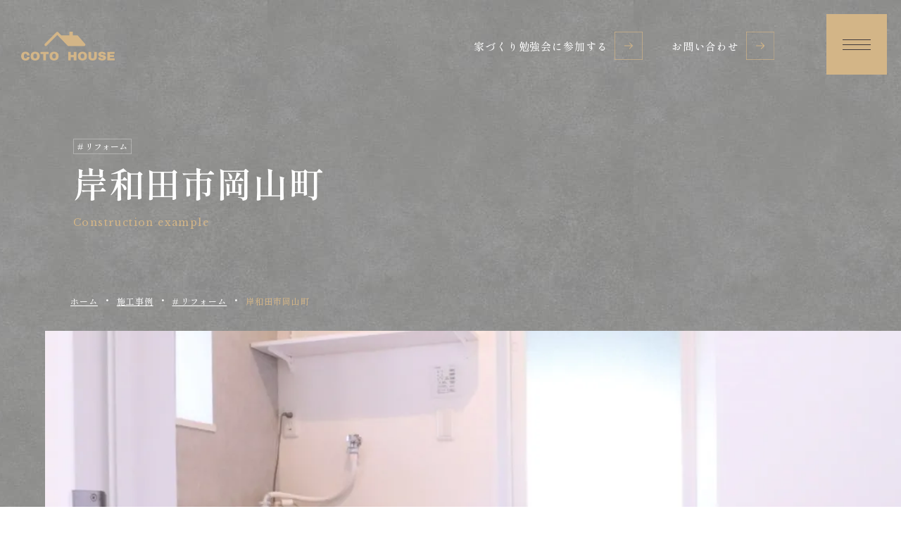

--- FILE ---
content_type: text/html; charset=UTF-8
request_url: https://coto-house.com/construction/%E5%B2%B8%E5%92%8C%E7%94%B0%E5%B8%82%E5%B2%A1%E5%B1%B1%E7%94%BA%EF%BC%8Ft%E6%A7%98
body_size: 39324
content:
<!doctype html>
<html lang="ja">

<head>
	<meta charset="utf-8" />
	<meta http-equiv="Content-Style-Type" content="text/css" />
	<meta http-equiv="Content-script-type" content="text/javascript" />
	<meta name="format-detection" content="telephone=no">
	<meta name="viewport" content="width=device-width">
	
	
		<!-- All in One SEO 4.3.1.1 - aioseo.com -->
		<title>岸和田市岡山町 | 大阪府の注文住宅・リフォーム・土地探しなら | 株式会社コトハウス</title>
		<meta name="description" content="株式会社コトハウスは大阪府岸和田市に拠点を置いております。施工エリアは近畿圏内と、幅広く対応。注文住宅・リフォーム工事や家具から、土地探しまでご相談ください。あなたに合った世界に一つだけの家創りサポートさせていただきます。「豊かな暮らし」を手にして、STORY（人生）をより良いものにしましょう。「岸和田市岡山町 」をご紹介します。" />
		<meta name="robots" content="max-image-preview:large" />
		<link rel="canonical" href="https://coto-house.com/construction/%e5%b2%b8%e5%92%8c%e7%94%b0%e5%b8%82%e5%b2%a1%e5%b1%b1%e7%94%ba%ef%bc%8ft%e6%a7%98" />
		<meta name="generator" content="All in One SEO (AIOSEO) 4.3.1.1 " />

		<!-- Google Tag Manager -->
<script>(function(w,d,s,l,i){w[l]=w[l]||[];w[l].push({'gtm.start':
new Date().getTime(),event:'gtm.js'});var f=d.getElementsByTagName(s)[0],
j=d.createElement(s),dl=l!='dataLayer'?'&l='+l:'';j.async=true;j.src=
'https://www.googletagmanager.com/gtm.js?id='+i+dl;f.parentNode.insertBefore(j,f);
})(window,document,'script','dataLayer','GTM-PJX8M9D3');</script>
<!-- End Google Tag Manager -->
		<meta property="og:locale" content="ja_JP" />
		<meta property="og:site_name" content="大阪府の注文住宅・リフォーム・土地探しなら | 株式会社コトハウス |" />
		<meta property="og:type" content="article" />
		<meta property="og:title" content="岸和田市岡山町 | 大阪府の注文住宅・リフォーム・土地探しなら | 株式会社コトハウス" />
		<meta property="og:description" content="株式会社コトハウスは大阪府岸和田市に拠点を置いております。施工エリアは近畿圏内と、幅広く対応。注文住宅・リフォーム工事や家具から、土地探しまでご相談ください。あなたに合った世界に一つだけの家創りサポートさせていただきます。「豊かな暮らし」を手にして、STORY（人生）をより良いものにしましょう。「岸和田市岡山町 」をご紹介します。" />
		<meta property="og:url" content="https://coto-house.com/construction/%e5%b2%b8%e5%92%8c%e7%94%b0%e5%b8%82%e5%b2%a1%e5%b1%b1%e7%94%ba%ef%bc%8ft%e6%a7%98" />
		<meta property="article:published_time" content="2023-04-10T05:19:50+00:00" />
		<meta property="article:modified_time" content="2025-05-07T03:11:31+00:00" />
		<meta name="twitter:card" content="summary_large_image" />
		<meta name="twitter:title" content="岸和田市岡山町 | 大阪府の注文住宅・リフォーム・土地探しなら | 株式会社コトハウス" />
		<meta name="twitter:description" content="株式会社コトハウスは大阪府岸和田市に拠点を置いております。施工エリアは近畿圏内と、幅広く対応。注文住宅・リフォーム工事や家具から、土地探しまでご相談ください。あなたに合った世界に一つだけの家創りサポートさせていただきます。「豊かな暮らし」を手にして、STORY（人生）をより良いものにしましょう。「岸和田市岡山町 」をご紹介します。" />
		<script type="application/ld+json" class="aioseo-schema">
			{"@context":"https:\/\/schema.org","@graph":[{"@type":"BreadcrumbList","@id":"https:\/\/coto-house.com\/construction\/%e5%b2%b8%e5%92%8c%e7%94%b0%e5%b8%82%e5%b2%a1%e5%b1%b1%e7%94%ba%ef%bc%8ft%e6%a7%98#breadcrumblist","itemListElement":[{"@type":"ListItem","@id":"https:\/\/coto-house.com\/#listItem","position":1,"item":{"@type":"WebPage","@id":"https:\/\/coto-house.com\/","name":"\u30db\u30fc\u30e0","description":"\u682a\u5f0f\u4f1a\u793e\u30b3\u30c8\u30cf\u30a6\u30b9\u306f\u5927\u962a\u5e9c\u5cb8\u548c\u7530\u5e02\u306b\u62e0\u70b9\u3092\u7f6e\u3044\u3066\u304a\u308a\u307e\u3059\u3002\u65bd\u5de5\u30a8\u30ea\u30a2\u306f\u8fd1\u757f\u570f\u5185\u3068\u3001\u5e45\u5e83\u304f\u5bfe\u5fdc\u3002\u6ce8\u6587\u4f4f\u5b85\u30fb\u30ea\u30d5\u30a9\u30fc\u30e0\u5de5\u4e8b\u3084\u5bb6\u5177\u304b\u3089\u3001\u571f\u5730\u63a2\u3057\u307e\u3067\u3054\u76f8\u8ac7\u304f\u3060\u3055\u3044\u3002\u3042\u306a\u305f\u306b\u5408\u3063\u305f\u4e16\u754c\u306b\u4e00\u3064\u3060\u3051\u306e\u5bb6\u5275\u308a\u30b5\u30dd\u30fc\u30c8\u3055\u305b\u3066\u3044\u305f\u3060\u304d\u307e\u3059\u3002\u300c\u8c4a\u304b\u306a\u66ae\u3089\u3057\u300d\u3092\u624b\u306b\u3057\u3066\u3001STORY\uff08\u4eba\u751f\uff09\u3092\u3088\u308a\u826f\u3044\u3082\u306e\u306b\u3057\u307e\u3057\u3087\u3046\u3002","url":"https:\/\/coto-house.com\/"}}]},{"@type":"Organization","@id":"https:\/\/coto-house.com\/#organization","name":"\u5927\u962a\u5e9c\u306e\u6ce8\u6587\u4f4f\u5b85\u30fb\u30ea\u30d5\u30a9\u30fc\u30e0\u30fb\u571f\u5730\u63a2\u3057\u306a\u3089 | \u682a\u5f0f\u4f1a\u793e\u30b3\u30c8\u30cf\u30a6\u30b9","url":"https:\/\/coto-house.com\/"},{"@type":"WebPage","@id":"https:\/\/coto-house.com\/construction\/%e5%b2%b8%e5%92%8c%e7%94%b0%e5%b8%82%e5%b2%a1%e5%b1%b1%e7%94%ba%ef%bc%8ft%e6%a7%98#webpage","url":"https:\/\/coto-house.com\/construction\/%e5%b2%b8%e5%92%8c%e7%94%b0%e5%b8%82%e5%b2%a1%e5%b1%b1%e7%94%ba%ef%bc%8ft%e6%a7%98","name":"\u5cb8\u548c\u7530\u5e02\u5ca1\u5c71\u753a | \u5927\u962a\u5e9c\u306e\u6ce8\u6587\u4f4f\u5b85\u30fb\u30ea\u30d5\u30a9\u30fc\u30e0\u30fb\u571f\u5730\u63a2\u3057\u306a\u3089 | \u682a\u5f0f\u4f1a\u793e\u30b3\u30c8\u30cf\u30a6\u30b9","description":"\u682a\u5f0f\u4f1a\u793e\u30b3\u30c8\u30cf\u30a6\u30b9\u306f\u5927\u962a\u5e9c\u5cb8\u548c\u7530\u5e02\u306b\u62e0\u70b9\u3092\u7f6e\u3044\u3066\u304a\u308a\u307e\u3059\u3002\u65bd\u5de5\u30a8\u30ea\u30a2\u306f\u8fd1\u757f\u570f\u5185\u3068\u3001\u5e45\u5e83\u304f\u5bfe\u5fdc\u3002\u6ce8\u6587\u4f4f\u5b85\u30fb\u30ea\u30d5\u30a9\u30fc\u30e0\u5de5\u4e8b\u3084\u5bb6\u5177\u304b\u3089\u3001\u571f\u5730\u63a2\u3057\u307e\u3067\u3054\u76f8\u8ac7\u304f\u3060\u3055\u3044\u3002\u3042\u306a\u305f\u306b\u5408\u3063\u305f\u4e16\u754c\u306b\u4e00\u3064\u3060\u3051\u306e\u5bb6\u5275\u308a\u30b5\u30dd\u30fc\u30c8\u3055\u305b\u3066\u3044\u305f\u3060\u304d\u307e\u3059\u3002\u300c\u8c4a\u304b\u306a\u66ae\u3089\u3057\u300d\u3092\u624b\u306b\u3057\u3066\u3001STORY\uff08\u4eba\u751f\uff09\u3092\u3088\u308a\u826f\u3044\u3082\u306e\u306b\u3057\u307e\u3057\u3087\u3046\u3002\u300c\u5cb8\u548c\u7530\u5e02\u5ca1\u5c71\u753a \u300d\u3092\u3054\u7d39\u4ecb\u3057\u307e\u3059\u3002","inLanguage":"ja","isPartOf":{"@id":"https:\/\/coto-house.com\/#website"},"breadcrumb":{"@id":"https:\/\/coto-house.com\/construction\/%e5%b2%b8%e5%92%8c%e7%94%b0%e5%b8%82%e5%b2%a1%e5%b1%b1%e7%94%ba%ef%bc%8ft%e6%a7%98#breadcrumblist"},"author":"https:\/\/coto-house.com\/author\/cotohouse#author","creator":"https:\/\/coto-house.com\/author\/cotohouse#author","image":{"@type":"ImageObject","url":"https:\/\/coto-house.com\/wp-content\/uploads\/2023\/04\/IMG_20220806_171258_687.webp","@id":"https:\/\/coto-house.com\/#mainImage","width":1080,"height":1080},"primaryImageOfPage":{"@id":"https:\/\/coto-house.com\/construction\/%e5%b2%b8%e5%92%8c%e7%94%b0%e5%b8%82%e5%b2%a1%e5%b1%b1%e7%94%ba%ef%bc%8ft%e6%a7%98#mainImage"},"datePublished":"2023-04-10T05:19:50+09:00","dateModified":"2025-05-07T03:11:31+09:00"},{"@type":"WebSite","@id":"https:\/\/coto-house.com\/#website","url":"https:\/\/coto-house.com\/","name":"\u5927\u962a\u5e9c\u306e\u6ce8\u6587\u4f4f\u5b85\u30fb\u30ea\u30d5\u30a9\u30fc\u30e0\u30fb\u571f\u5730\u63a2\u3057\u306a\u3089 | \u682a\u5f0f\u4f1a\u793e\u30b3\u30c8\u30cf\u30a6\u30b9","inLanguage":"ja","publisher":{"@id":"https:\/\/coto-house.com\/#organization"}}]}
		</script>
		<!-- All in One SEO -->


<link rel="icon" href="https://coto-house.com/wp-content/uploads/2023/01/cropped-favicon-32x32.png" sizes="32x32" />
<link rel="icon" href="https://coto-house.com/wp-content/uploads/2023/01/cropped-favicon-192x192.png" sizes="192x192" />
<link rel="apple-touch-icon" href="https://coto-house.com/wp-content/uploads/2023/01/cropped-favicon-180x180.png" />
<meta name="msapplication-TileImage" content="https://coto-house.com/wp-content/uploads/2023/01/cropped-favicon-270x270.png" />



	<!-- このページで使用するcssを読み込む -->
	<link rel="preconnect" href="https://fonts.googleapis.com">
	<link rel="preconnect" href="https://fonts.gstatic.com" crossorigin>
	<link href="https://fonts.googleapis.com/css2?family=Libre+Baskerville&family=Shippori+Mincho:wght@500;600&display=swap" rel="stylesheet">
	<link href="https://unpkg.com/aos@2.3.1/dist/aos.css" rel="stylesheet">
	<link rel="stylesheet" type="text/css" href="https://coto-house.com/wp-content/themes/coto-house/css/loaders.min.css">
	<link rel="stylesheet" href="https://coto-house.com/wp-content/themes/coto-house/css/common.css" media="all, projection, print">
	<link rel="stylesheet" type="text/css" href="https://coto-house.com/wp-content/themes/coto-house/style.css" media="all, projection, print" />
		<link rel="stylesheet" href="https://coto-house.com/wp-content/themes/coto-house/css/voice.css" media="all, projection, print">

	<!-- このページで使用するjsを読み込む -->
	<script src="//cdn.jsdelivr.net/npm/viewport-extra@1.0.2/dist/viewport-extra.min.js"></script>
	<script>
		new ViewportExtra({
			minWidth: 360,
			maxWidth: 414
		})
	</script>
</head>

<body>
	<!-- Google Tag Manager (noscript) -->
	<noscript><iframe src="https://www.googletagmanager.com/ns.html?id=GTM-PJX8M9D3"
			height="0" width="0" style="display:none;visibility:hidden"></iframe></noscript>
	<!-- End Google Tag Manager (noscript) -->

	<div id="pageloading-wrap">
		<div id="pageloading-icon" class="ball-pulse-sync">
			<div></div>
			<div></div>
			<div></div>
		</div>
	</div>






	<!-------------- #header -------------->
	<header id="header" class="flex-start">
		<div class="logo">
			<a href="https://coto-house.com/"><img src="https://coto-house.com/wp-content/themes/coto-house/img/common/logo.svg" alt="株式会社コトハウス"></a>
		</div><!--/.logo-->

		<ul class="infonav flex-end">
			<li><a href="https://coto-house.com/contact/">お問い合わせ</a></li>
			<li><a href="https://coto-house.com/lp/cotolabo/">家づくり勉強会<br class="sp">に参加する</a></li>
		</ul><!--- //.infonav --->
	</header>
	<!-------------- /#header -------------->






	<!-------------- #menubox -------------->
	<div class="menubtn">
		<div class="menu hamburger">
			<span></span>
			<span></span>
			<span></span>
		</div><!--- //.hamburger --->
	</div><!--- //.menubtn --->


	<article id="menubox">
		<nav class="menunav">


			<div class="phtbg">
			</div><!--- //.phtbg --->


			<div class="text sp">
				<ul class="flex">
					<li><a class="head" href="https://coto-house.com/">ホーム</a></li>
					<li><a class="head" href="https://coto-house.com/about/">会社案内</a></li>
					<li><a class="head" href="https://coto-house.com/house/">コトハウスの家づくり</a></li>
					<li><a class="head ac" href="https://coto-house.com/flow/">家づくりの流れ</a>
						<ul class="sub_list">
							<li><a href="https://coto-house.com/flow/">家づくりの流れ</a></li>
							<li><a href="https://coto-house.com/flow/engineering-firm/">工務店ってなに？</a></li>
							<li><a href="https://coto-house.com/flow/financing-plan/">資金計画と住宅ローン</a></li>
							<li><a href="https://coto-house.com/flow/concept-of-design/">設計の考え方</a></li>
							<li><a href="https://coto-house.com/flow/looking-for-land/">土地探しについて</a></li>
						</ul>
					</li>
					<li><a class="head ac" href="https://coto-house.com/staff/">コトハウスを支えるスタッフ</a>
						<ul class="sub_list">
							<li><a class="click" href="https://coto-house.com/staff/#ac01">片山 瞬</a></li>
							<li><a class="click" href="https://coto-house.com/staff/#ac02">片山 絵梨奈</a></li>
							<li><a class="click" href="https://coto-house.com/staff/#ac03">伊藤 大樹</a></li>
							<li><a class="click" href="https://coto-house.com/staff/#ac04">井尾 和泰</a></li>
							<li><a class="click" href="https://coto-house.com/staff/#ac05">松原 元</a></li>
							<li><a class="click" href="https://coto-house.com/staff/#ac06">白川 奈菜</a></li>
							<li><a class="click" href="https://coto-house.com/staff/#ac07">鈴木 佳祐</a></li>
							<li><a class="click" href="https://coto-house.com/staff/#ac08">鈴木 佳太郎</a></li>
						</ul>
					</li>
					<li><a class="head" href="https://coto-house.com/voice/">お客様の声</a></li>
					<li><a class="head ac" href="https://coto-house.com/construction/">施工事例</a>
						<ul class="sub_list">
							<li><a href="https://coto-house.com/construction_category/new-construction"># 新築</a></li>
							<li><a href="https://coto-house.com/construction_category/renovation"># リフォーム</a></li>
						</ul>
					</li>
					<li><a class="head" href="https://coto-house.com/news/">お知らせ</a></li>
					<li><a class="head" href="https://coto-house.com/contact/">お問い合わせ</a></li>
					<li><a class="head" href="https://coto-house.com/property/">完成見学会参加申込</a></li>
					<li><a class="head" href="https://coto-house.com/lp/cotolabo/">家づくり勉強会参加申込</a></li>
					<li><a class="head" href="https://coto-house.com/privacy/">プライバシーポリシー</a></li>
				</ul>
			</div><!--- //.text --->


			<div class="text pc">
				<div class="flex">
					<ul>
						<li><a class="head" href="https://coto-house.com/">ホーム</a></li>
						<li><a class="head" href="https://coto-house.com/about/">会社案内</a></li>
						<li><a class="head" href="https://coto-house.com/house/">コトハウスの家づくり</a></li>
						<li><a class="head" href="https://coto-house.com/voice/">お客様の声</a></li>
						<li><a class="head" href="https://coto-house.com/news/">お知らせ</a></li>
						<li><a class="head" href="https://coto-house.com/contact/">お問い合わせ</a></li>
						<li><a class="head" href="https://coto-house.com/property/">完成見学会参加申込</a></li>
						<li><a class="head" href="https://coto-house.com/lp/cotolabo/">家づくり勉強会参加申込</a></li>
						<li><a class="head" href="https://coto-house.com/privacy/">プライバシーポリシー</a></li>
					</ul>
					<ul>
						<li><a class="head ac" href="https://coto-house.com/flow/">家づくりの流れ</a>
							<ul class="sub_list">
								<li><a href="https://coto-house.com/flow/">家づくりの流れ</a></li>
								<li><a href="https://coto-house.com/flow/engineering-firm/">工務店ってなに？</a></li>
								<li><a href="https://coto-house.com/flow/financing-plan/">資金計画と住宅ローン</a></li>
								<li><a href="https://coto-house.com/flow/concept-of-design/">設計の考え方</a></li>
								<li><a href="https://coto-house.com/flow/looking-for-land/">土地探しについて</a></li>
							</ul>
						</li>
						<li><a class="head ac" href="https://coto-house.com/staff/">コトハウスを支えるスタッフ</a>
							<ul class="sub_list">
								<li><a class="click" href="https://coto-house.com/staff/#ac01">片山 瞬</a></li>
								<li><a class="click" href="https://coto-house.com/staff/#ac02">片山 絵梨奈</a></li>
								<li><a class="click" href="https://coto-house.com/staff/#ac03">伊藤 大樹</a></li>
								<li><a class="click" href="https://coto-house.com/staff/#ac04">井尾 和泰</a></li>
								<li><a class="click" href="https://coto-house.com/staff/#ac05">松原 元</a></li>
								<li><a class="click" href="https://coto-house.com/staff/#ac06">白川 奈菜</a></li>
								<li><a class="click" href="https://coto-house.com/staff/#ac07">鈴木 佳祐</a></li>
								<li><a class="click" href="https://coto-house.com/staff/#ac08">鈴木 佳太郎</a></li>
							</ul>
						</li>
						<li><a class="head ac" href="https://coto-house.com/construction/">施工事例</a>
							<ul class="sub_list">
								<li><a href="https://coto-house.com/construction_category/new-construction"># 新築</a></li>
								<li><a href="https://coto-house.com/construction_category/renovation"># リフォーム</a></li>
							</ul>
						</li>
					</ul>
				</div>
			</div><!--- //.text --->


		</nav><!--- //.menunav --->
	</article>
	<!-------------- /#menubox -------------->	




	
<!-------------- #pagetitle -------------->
<article id="pagetitle" class="cbox detail">
	<section class="inner">
	
		
		<div class="text" data-aos="fade-up" data-aos-duration="1500" data-aos-once="true">
						<ul class="tag flex">
								<li># リフォーム</li>
							</ul><!--- //.tag --->
			<h1>岸和田市岡山町</h1>
			<div class="en">Construction example</div>
		</div><!--- //.text --->
			
		<div class="breadcrumbs" typeof="BreadcrumbList" vocab="https://schema.org/" data-aos="fade-up" data-aos-duration="1500" data-aos-once="true">
			<!-- Breadcrumb NavXT 7.2.0 -->
<span property="itemListElement" typeof="ListItem"><a property="item" typeof="WebPage" title="Go to 大阪府の注文住宅・リフォーム・土地探しなら | 株式会社コトハウス." href="https://coto-house.com" class="home" ><span property="name">ホーム</span></a><meta property="position" content="1"></span>  ・  <span property="itemListElement" typeof="ListItem"><a property="item" typeof="WebPage" title="施工事例へ移動する" href="https://coto-house.com/construction" class="archive post-construction-archive" ><span property="name">施工事例</span></a><meta property="position" content="2"></span>  ・  <span property="itemListElement" typeof="ListItem"><a property="item" typeof="WebPage" title="Go to the # リフォーム お知らせカテゴリー archives." href="https://coto-house.com/construction_category/renovation" class="taxonomy construction_category" ><span property="name"># リフォーム</span></a><meta property="position" content="3"></span>  ・  <span property="itemListElement" typeof="ListItem"><span property="name" class="post post-construction current-item">岸和田市岡山町</span><meta property="url" content="https://coto-house.com/construction/%e5%b2%b8%e5%92%8c%e7%94%b0%e5%b8%82%e5%b2%a1%e5%b1%b1%e7%94%ba%ef%bc%8ft%e6%a7%98"><meta property="position" content="4"></span>		</div><!--- //.breadcrumbs --->
	</section><!--- //.inner --->
	<div class="pht" data-aos="fade-up" data-aos-duration="1500" data-aos-once="true">
		<img width="1080" height="1080" src="https://coto-house.com/wp-content/uploads/2023/04/IMG_20220806_171258_687.webp" class="attachment-post-thumbnail size-post-thumbnail wp-post-image" alt="" decoding="async" srcset="https://coto-house.com/wp-content/uploads/2023/04/IMG_20220806_171258_687.webp 1080w, https://coto-house.com/wp-content/uploads/2023/04/IMG_20220806_171258_687-300x300.webp 300w, https://coto-house.com/wp-content/uploads/2023/04/IMG_20220806_171258_687-1024x1024.webp 1024w, https://coto-house.com/wp-content/uploads/2023/04/IMG_20220806_171258_687-150x150.webp 150w, https://coto-house.com/wp-content/uploads/2023/04/IMG_20220806_171258_687-768x768.webp 768w" sizes="(max-width: 1080px) 100vw, 1080px" />	</div><!--- //.pht --->
</article>
<!-------------- /#pagetitle -------------->

	
	
	

<!-------------- #main -------------->
<main id="main" class="thumbnails">
	
	
	
	
	
	<article id="voice-detail" class="construction">
		<section class="inner">
			
			
			<div class="freee" data-aos="fade-up" data-aos-duration="1500" data-aos-once="true">
				 
<h3 class="wp-block-heading">水回りリフォームを行いました。</h3>



<figure class="wp-block-gallery has-nested-images columns-default is-cropped wp-block-gallery-1 is-layout-flex">
<figure class="wp-block-image size-large"><img decoding="async" loading="lazy" width="1024" height="1024" data-id="640"  src="https://coto-house.com/wp-content/uploads/2023/04/IMG_20220806_171258_868-1024x1024.webp" alt="" class="wp-image-640" srcset="https://coto-house.com/wp-content/uploads/2023/04/IMG_20220806_171258_868-1024x1024.webp 1024w, https://coto-house.com/wp-content/uploads/2023/04/IMG_20220806_171258_868-300x300.webp 300w, https://coto-house.com/wp-content/uploads/2023/04/IMG_20220806_171258_868-150x150.webp 150w, https://coto-house.com/wp-content/uploads/2023/04/IMG_20220806_171258_868-768x768.webp 768w, https://coto-house.com/wp-content/uploads/2023/04/IMG_20220806_171258_868.webp 1080w" sizes="(max-width: 1024px) 100vw, 1024px" /></figure>



<figure class="wp-block-image size-large"><img decoding="async" loading="lazy" width="1024" height="1024" data-id="639"  src="https://coto-house.com/wp-content/uploads/2023/04/IMG_20220806_171258_827-1024x1024.webp" alt="" class="wp-image-639" srcset="https://coto-house.com/wp-content/uploads/2023/04/IMG_20220806_171258_827-1024x1024.webp 1024w, https://coto-house.com/wp-content/uploads/2023/04/IMG_20220806_171258_827-300x300.webp 300w, https://coto-house.com/wp-content/uploads/2023/04/IMG_20220806_171258_827-150x150.webp 150w, https://coto-house.com/wp-content/uploads/2023/04/IMG_20220806_171258_827-768x768.webp 768w, https://coto-house.com/wp-content/uploads/2023/04/IMG_20220806_171258_827.webp 1080w" sizes="(max-width: 1024px) 100vw, 1024px" /></figure>



<figure class="wp-block-image size-large"><img decoding="async" loading="lazy" width="1024" height="1024" data-id="638"  src="https://coto-house.com/wp-content/uploads/2023/04/IMG_20220806_171258_800-1024x1024.webp" alt="" class="wp-image-638" srcset="https://coto-house.com/wp-content/uploads/2023/04/IMG_20220806_171258_800-1024x1024.webp 1024w, https://coto-house.com/wp-content/uploads/2023/04/IMG_20220806_171258_800-300x300.webp 300w, https://coto-house.com/wp-content/uploads/2023/04/IMG_20220806_171258_800-150x150.webp 150w, https://coto-house.com/wp-content/uploads/2023/04/IMG_20220806_171258_800-768x768.webp 768w, https://coto-house.com/wp-content/uploads/2023/04/IMG_20220806_171258_800.webp 1080w" sizes="(max-width: 1024px) 100vw, 1024px" /></figure>



<figure class="wp-block-image size-large"><img decoding="async" loading="lazy" width="1024" height="1024" data-id="637"  src="https://coto-house.com/wp-content/uploads/2023/04/IMG_20220806_171258_768-1024x1024.webp" alt="" class="wp-image-637" srcset="https://coto-house.com/wp-content/uploads/2023/04/IMG_20220806_171258_768-1024x1024.webp 1024w, https://coto-house.com/wp-content/uploads/2023/04/IMG_20220806_171258_768-300x300.webp 300w, https://coto-house.com/wp-content/uploads/2023/04/IMG_20220806_171258_768-150x150.webp 150w, https://coto-house.com/wp-content/uploads/2023/04/IMG_20220806_171258_768-768x768.webp 768w, https://coto-house.com/wp-content/uploads/2023/04/IMG_20220806_171258_768.webp 1080w" sizes="(max-width: 1024px) 100vw, 1024px" /></figure>



<figure class="wp-block-image size-large"><img decoding="async" loading="lazy" width="1024" height="1024" data-id="636"  src="https://coto-house.com/wp-content/uploads/2023/04/IMG_20220806_171258_687-1024x1024.webp" alt="" class="wp-image-636" srcset="https://coto-house.com/wp-content/uploads/2023/04/IMG_20220806_171258_687-1024x1024.webp 1024w, https://coto-house.com/wp-content/uploads/2023/04/IMG_20220806_171258_687-300x300.webp 300w, https://coto-house.com/wp-content/uploads/2023/04/IMG_20220806_171258_687-150x150.webp 150w, https://coto-house.com/wp-content/uploads/2023/04/IMG_20220806_171258_687-768x768.webp 768w, https://coto-house.com/wp-content/uploads/2023/04/IMG_20220806_171258_687.webp 1080w" sizes="(max-width: 1024px) 100vw, 1024px" /></figure>



<figure class="wp-block-image size-large"><img decoding="async" loading="lazy" width="1024" height="1024" data-id="635"  src="https://coto-house.com/wp-content/uploads/2023/04/image-1-3-1024x1024.jpg" alt="" class="wp-image-635" srcset="https://coto-house.com/wp-content/uploads/2023/04/image-1-3-1024x1024.jpg 1024w, https://coto-house.com/wp-content/uploads/2023/04/image-1-3-300x300.jpg 300w, https://coto-house.com/wp-content/uploads/2023/04/image-1-3-150x150.jpg 150w, https://coto-house.com/wp-content/uploads/2023/04/image-1-3-768x768.jpg 768w, https://coto-house.com/wp-content/uploads/2023/04/image-1-3-1536x1536.jpg 1536w, https://coto-house.com/wp-content/uploads/2023/04/image-1-3-2048x2048.jpg 2048w" sizes="(max-width: 1024px) 100vw, 1024px" /></figure>
</figure>
			</div><!--- //.freee --->
			
			
			
			<ul class="prev-next_btn flex-start" data-aos="fade-up" data-aos-duration="1500" data-aos-once="true">
			   <li class="prev"><a href="https://coto-house.com/construction/%e5%a4%a7%e9%98%aa%e5%b8%82%ef%bc%8f%e5%b1%85%e9%85%92%e5%b1%8b%e5%8c%a0" rel="prev">大阪市／居酒屋”匠”</a><p>店舗改装工事を行いました。</p></li>
			   <li class="next"><a href="https://coto-house.com/construction/%e8%b2%9d%e5%a1%9a%e5%b8%82%ef%bc%8fm%e6%a7%98" rel="next">貝塚市近木町</a><p>門扉をやりかえました。</p></li>
			</ul>
			
			
			<div class="backbtn" data-aos="fade-up" data-aos-duration="1500" data-aos-once="true">
				<a href="https://coto-house.com/construction/">施工事例一覧へ戻る</a>
			</div><!--- //.backbtn --->
			
			
		</section><!--- //.inner --->
	</article><!--- //#voice-detail --->
    
    
    
    
</main>
<!-------------- /#pagetitle -------------->





<!-------------- #footer -------------->
<footer id="footer">
	<section class="inner flex-justify">


		<div class="info">
			<div class="text flex-justify">
				<div class="logo">
					<a href="https://coto-house.com/"><img src="https://coto-house.com/wp-content/themes/coto-house/img/common/logo.svg" alt="株式会社コトハウス"></a>
				</div><!--- //.logo --->

				<p class="access">〒596-0053 大阪府岸和田市沼町３０−１５<br>Tel：072-474-3992 / Fax：072-486-5424</p>
			</div><!--- //.text --->
			<p class="link"><a href="https://coto-house.com/privacy/">プライバシーポリシー</a>　|　<a href="https://coto-house.com/contact/">お問い合わせ</a></p>
			<p class="copyright en gold">©COTO HOUSE All Rights Reserved.</p>
		</div><!--- //.info --->


		<div class="sns flex">
			<dl>
				<dt>最新情報は<br>Facebook、Instagramから</dt>
				<dd class="flex-center">
					<a target="_blank" href="https://www.facebook.com/profile.php?id=100069231281028&locale=ja_JP"><img src="https://coto-house.com/wp-content/themes/coto-house/img/common/icon_fb.svg" alt="facebook"></a>
					<a target="_blank" href="https://www.instagram.com/cotohouse.official/"><img src="https://coto-house.com/wp-content/themes/coto-house/img/common/icon_insta.svg" alt="Instagram"></a>
				</dd>
			</dl>
			<dl>
				<dt>公式ラインからでも<br>ご相談いただけます</dt>
				<dd class="flex-center">
					<a href="https://lin.ee/NUKvaJG" target="_blank"><img src="https://coto-house.com/wp-content/themes/coto-house/img/common/icon_line.svg" alt="line"></a>
				</dd>
			</dl>
			<p class="text">事業再構築</p>
		</div><!--- //.sns --->


	</section><!--- //.inner --->
</footer>
<!-------------- /#footer -------------->



<script src="https://code.jquery.com/jquery-3.6.0.min.js"></script>
<script type="text/javascript" src="https://coto-house.com/wp-content/themes/coto-house/js/common.js"></script>
<script src="https://unpkg.com/aos@2.3.1/dist/aos.js"></script>
<script>
AOS.init();

$(function(){
   $(window).on('load',function(){
     $("#pageloading-wrap").delay(100).fadeOut('slow');
   });
   function loaderClose(){
     $("#pageloading-wrap").fadeOut('slow');
   }
   setTimeout(loaderClose,100);
});
</script>


<script>
$(function(){
var params = getParameter();
$("#schedule").val('modalshift');
if(params['cc']!==""){
    $("#schedule").val(params['cc']);
}

function getParameter(){
	var paramsArray = [];
	var url = location.href;
	parameters = url.split("#");
	if( parameters.length > 1 ) {
		url = parameters[0];
	}
	parameters = url.split("?");
	if( parameters.length > 1 ) {
		var params = parameters[1].split("&amp;");
		for ( i = 0; i < params.length; i++ ) {
		   var paramItem = params[i].split("=");
		   paramsArray[paramItem[0]] = paramItem[1];
		}
	}
	return paramsArray;
};
});
</script>
<link rel='stylesheet' id='wp-block-library-css' href='https://coto-house.com/wp-includes/css/dist/block-library/style.min.css?ver=6.2.8' type='text/css' media='all' />
<link rel='stylesheet' id='classic-theme-styles-css' href='https://coto-house.com/wp-includes/css/classic-themes.min.css?ver=6.2.8' type='text/css' media='all' />
<style id='global-styles-inline-css' type='text/css'>
body{--wp--preset--color--black: #000000;--wp--preset--color--cyan-bluish-gray: #abb8c3;--wp--preset--color--white: #ffffff;--wp--preset--color--pale-pink: #f78da7;--wp--preset--color--vivid-red: #cf2e2e;--wp--preset--color--luminous-vivid-orange: #ff6900;--wp--preset--color--luminous-vivid-amber: #fcb900;--wp--preset--color--light-green-cyan: #7bdcb5;--wp--preset--color--vivid-green-cyan: #00d084;--wp--preset--color--pale-cyan-blue: #8ed1fc;--wp--preset--color--vivid-cyan-blue: #0693e3;--wp--preset--color--vivid-purple: #9b51e0;--wp--preset--gradient--vivid-cyan-blue-to-vivid-purple: linear-gradient(135deg,rgba(6,147,227,1) 0%,rgb(155,81,224) 100%);--wp--preset--gradient--light-green-cyan-to-vivid-green-cyan: linear-gradient(135deg,rgb(122,220,180) 0%,rgb(0,208,130) 100%);--wp--preset--gradient--luminous-vivid-amber-to-luminous-vivid-orange: linear-gradient(135deg,rgba(252,185,0,1) 0%,rgba(255,105,0,1) 100%);--wp--preset--gradient--luminous-vivid-orange-to-vivid-red: linear-gradient(135deg,rgba(255,105,0,1) 0%,rgb(207,46,46) 100%);--wp--preset--gradient--very-light-gray-to-cyan-bluish-gray: linear-gradient(135deg,rgb(238,238,238) 0%,rgb(169,184,195) 100%);--wp--preset--gradient--cool-to-warm-spectrum: linear-gradient(135deg,rgb(74,234,220) 0%,rgb(151,120,209) 20%,rgb(207,42,186) 40%,rgb(238,44,130) 60%,rgb(251,105,98) 80%,rgb(254,248,76) 100%);--wp--preset--gradient--blush-light-purple: linear-gradient(135deg,rgb(255,206,236) 0%,rgb(152,150,240) 100%);--wp--preset--gradient--blush-bordeaux: linear-gradient(135deg,rgb(254,205,165) 0%,rgb(254,45,45) 50%,rgb(107,0,62) 100%);--wp--preset--gradient--luminous-dusk: linear-gradient(135deg,rgb(255,203,112) 0%,rgb(199,81,192) 50%,rgb(65,88,208) 100%);--wp--preset--gradient--pale-ocean: linear-gradient(135deg,rgb(255,245,203) 0%,rgb(182,227,212) 50%,rgb(51,167,181) 100%);--wp--preset--gradient--electric-grass: linear-gradient(135deg,rgb(202,248,128) 0%,rgb(113,206,126) 100%);--wp--preset--gradient--midnight: linear-gradient(135deg,rgb(2,3,129) 0%,rgb(40,116,252) 100%);--wp--preset--duotone--dark-grayscale: url('#wp-duotone-dark-grayscale');--wp--preset--duotone--grayscale: url('#wp-duotone-grayscale');--wp--preset--duotone--purple-yellow: url('#wp-duotone-purple-yellow');--wp--preset--duotone--blue-red: url('#wp-duotone-blue-red');--wp--preset--duotone--midnight: url('#wp-duotone-midnight');--wp--preset--duotone--magenta-yellow: url('#wp-duotone-magenta-yellow');--wp--preset--duotone--purple-green: url('#wp-duotone-purple-green');--wp--preset--duotone--blue-orange: url('#wp-duotone-blue-orange');--wp--preset--font-size--small: 13px;--wp--preset--font-size--medium: 20px;--wp--preset--font-size--large: 36px;--wp--preset--font-size--x-large: 42px;--wp--preset--spacing--20: 0.44rem;--wp--preset--spacing--30: 0.67rem;--wp--preset--spacing--40: 1rem;--wp--preset--spacing--50: 1.5rem;--wp--preset--spacing--60: 2.25rem;--wp--preset--spacing--70: 3.38rem;--wp--preset--spacing--80: 5.06rem;--wp--preset--shadow--natural: 6px 6px 9px rgba(0, 0, 0, 0.2);--wp--preset--shadow--deep: 12px 12px 50px rgba(0, 0, 0, 0.4);--wp--preset--shadow--sharp: 6px 6px 0px rgba(0, 0, 0, 0.2);--wp--preset--shadow--outlined: 6px 6px 0px -3px rgba(255, 255, 255, 1), 6px 6px rgba(0, 0, 0, 1);--wp--preset--shadow--crisp: 6px 6px 0px rgba(0, 0, 0, 1);}:where(.is-layout-flex){gap: 0.5em;}body .is-layout-flow > .alignleft{float: left;margin-inline-start: 0;margin-inline-end: 2em;}body .is-layout-flow > .alignright{float: right;margin-inline-start: 2em;margin-inline-end: 0;}body .is-layout-flow > .aligncenter{margin-left: auto !important;margin-right: auto !important;}body .is-layout-constrained > .alignleft{float: left;margin-inline-start: 0;margin-inline-end: 2em;}body .is-layout-constrained > .alignright{float: right;margin-inline-start: 2em;margin-inline-end: 0;}body .is-layout-constrained > .aligncenter{margin-left: auto !important;margin-right: auto !important;}body .is-layout-constrained > :where(:not(.alignleft):not(.alignright):not(.alignfull)){max-width: var(--wp--style--global--content-size);margin-left: auto !important;margin-right: auto !important;}body .is-layout-constrained > .alignwide{max-width: var(--wp--style--global--wide-size);}body .is-layout-flex{display: flex;}body .is-layout-flex{flex-wrap: wrap;align-items: center;}body .is-layout-flex > *{margin: 0;}:where(.wp-block-columns.is-layout-flex){gap: 2em;}.has-black-color{color: var(--wp--preset--color--black) !important;}.has-cyan-bluish-gray-color{color: var(--wp--preset--color--cyan-bluish-gray) !important;}.has-white-color{color: var(--wp--preset--color--white) !important;}.has-pale-pink-color{color: var(--wp--preset--color--pale-pink) !important;}.has-vivid-red-color{color: var(--wp--preset--color--vivid-red) !important;}.has-luminous-vivid-orange-color{color: var(--wp--preset--color--luminous-vivid-orange) !important;}.has-luminous-vivid-amber-color{color: var(--wp--preset--color--luminous-vivid-amber) !important;}.has-light-green-cyan-color{color: var(--wp--preset--color--light-green-cyan) !important;}.has-vivid-green-cyan-color{color: var(--wp--preset--color--vivid-green-cyan) !important;}.has-pale-cyan-blue-color{color: var(--wp--preset--color--pale-cyan-blue) !important;}.has-vivid-cyan-blue-color{color: var(--wp--preset--color--vivid-cyan-blue) !important;}.has-vivid-purple-color{color: var(--wp--preset--color--vivid-purple) !important;}.has-black-background-color{background-color: var(--wp--preset--color--black) !important;}.has-cyan-bluish-gray-background-color{background-color: var(--wp--preset--color--cyan-bluish-gray) !important;}.has-white-background-color{background-color: var(--wp--preset--color--white) !important;}.has-pale-pink-background-color{background-color: var(--wp--preset--color--pale-pink) !important;}.has-vivid-red-background-color{background-color: var(--wp--preset--color--vivid-red) !important;}.has-luminous-vivid-orange-background-color{background-color: var(--wp--preset--color--luminous-vivid-orange) !important;}.has-luminous-vivid-amber-background-color{background-color: var(--wp--preset--color--luminous-vivid-amber) !important;}.has-light-green-cyan-background-color{background-color: var(--wp--preset--color--light-green-cyan) !important;}.has-vivid-green-cyan-background-color{background-color: var(--wp--preset--color--vivid-green-cyan) !important;}.has-pale-cyan-blue-background-color{background-color: var(--wp--preset--color--pale-cyan-blue) !important;}.has-vivid-cyan-blue-background-color{background-color: var(--wp--preset--color--vivid-cyan-blue) !important;}.has-vivid-purple-background-color{background-color: var(--wp--preset--color--vivid-purple) !important;}.has-black-border-color{border-color: var(--wp--preset--color--black) !important;}.has-cyan-bluish-gray-border-color{border-color: var(--wp--preset--color--cyan-bluish-gray) !important;}.has-white-border-color{border-color: var(--wp--preset--color--white) !important;}.has-pale-pink-border-color{border-color: var(--wp--preset--color--pale-pink) !important;}.has-vivid-red-border-color{border-color: var(--wp--preset--color--vivid-red) !important;}.has-luminous-vivid-orange-border-color{border-color: var(--wp--preset--color--luminous-vivid-orange) !important;}.has-luminous-vivid-amber-border-color{border-color: var(--wp--preset--color--luminous-vivid-amber) !important;}.has-light-green-cyan-border-color{border-color: var(--wp--preset--color--light-green-cyan) !important;}.has-vivid-green-cyan-border-color{border-color: var(--wp--preset--color--vivid-green-cyan) !important;}.has-pale-cyan-blue-border-color{border-color: var(--wp--preset--color--pale-cyan-blue) !important;}.has-vivid-cyan-blue-border-color{border-color: var(--wp--preset--color--vivid-cyan-blue) !important;}.has-vivid-purple-border-color{border-color: var(--wp--preset--color--vivid-purple) !important;}.has-vivid-cyan-blue-to-vivid-purple-gradient-background{background: var(--wp--preset--gradient--vivid-cyan-blue-to-vivid-purple) !important;}.has-light-green-cyan-to-vivid-green-cyan-gradient-background{background: var(--wp--preset--gradient--light-green-cyan-to-vivid-green-cyan) !important;}.has-luminous-vivid-amber-to-luminous-vivid-orange-gradient-background{background: var(--wp--preset--gradient--luminous-vivid-amber-to-luminous-vivid-orange) !important;}.has-luminous-vivid-orange-to-vivid-red-gradient-background{background: var(--wp--preset--gradient--luminous-vivid-orange-to-vivid-red) !important;}.has-very-light-gray-to-cyan-bluish-gray-gradient-background{background: var(--wp--preset--gradient--very-light-gray-to-cyan-bluish-gray) !important;}.has-cool-to-warm-spectrum-gradient-background{background: var(--wp--preset--gradient--cool-to-warm-spectrum) !important;}.has-blush-light-purple-gradient-background{background: var(--wp--preset--gradient--blush-light-purple) !important;}.has-blush-bordeaux-gradient-background{background: var(--wp--preset--gradient--blush-bordeaux) !important;}.has-luminous-dusk-gradient-background{background: var(--wp--preset--gradient--luminous-dusk) !important;}.has-pale-ocean-gradient-background{background: var(--wp--preset--gradient--pale-ocean) !important;}.has-electric-grass-gradient-background{background: var(--wp--preset--gradient--electric-grass) !important;}.has-midnight-gradient-background{background: var(--wp--preset--gradient--midnight) !important;}.has-small-font-size{font-size: var(--wp--preset--font-size--small) !important;}.has-medium-font-size{font-size: var(--wp--preset--font-size--medium) !important;}.has-large-font-size{font-size: var(--wp--preset--font-size--large) !important;}.has-x-large-font-size{font-size: var(--wp--preset--font-size--x-large) !important;}
.wp-block-navigation a:where(:not(.wp-element-button)){color: inherit;}
:where(.wp-block-columns.is-layout-flex){gap: 2em;}
.wp-block-pullquote{font-size: 1.5em;line-height: 1.6;}
</style>
<style id='core-block-supports-inline-css' type='text/css'>
.wp-block-gallery.wp-block-gallery-1{--wp--style--unstable-gallery-gap:var( --wp--style--gallery-gap-default, var( --gallery-block--gutter-size, var( --wp--style--block-gap, 0.5em ) ) );gap:var( --wp--style--gallery-gap-default, var( --gallery-block--gutter-size, var( --wp--style--block-gap, 0.5em ) ) );}
</style>
</body>
</html>

--- FILE ---
content_type: text/css
request_url: https://coto-house.com/wp-content/themes/coto-house/css/common.css
body_size: 27181
content:
@charset "UTF-8";

/* ++++++++++++++++++++++++++++++++++++++++++++++ */
/* 共通項目 */
/* ++++++++++++++++++++++++++++++++++++++++++++++ */
* {
  margin: 0;
  padding: 0;
  text-decoration: none;
}
fieldset {
  border: 0;
}
body {
  line-height: 1.8;
}
body,
dd,
dl,
dt,
form,
h1,
h2,
h3,
h4,
h5,
h6,
input,
li,
ol,
p,
select,
ul {
  margin: 0;
  padding: 0;
}
img {
  border: 0;
  vertical-align: top;
}
a {
  text-decoration: none;
}
em {
  font-style: normal;
}
ul li {
  list-style-type: none;
  list-style-image: none;
}
address {
  font-style: normal;
}
html {
  font-size: 62.5%;
}
body {
  font-size: 1.6em;
}

/* 文字装飾 */
strong {
  font-weight: bold;
}

ul li {
  list-style: none;
}

/* float解除 */
.cbox {
}
* html .cbox {
  zoom: 100%;
}
*:first-child + html .cbox {
  display: inline-block;
}
.cbox:after {
  content: ".";
  clear: both;
  height: 0;
  display: block;
  visibility: hidden;
}

/* box-sizing */
* {
  box-sizing: border-box;
}

/* img */
img {
  width: 100%;
  height: auto;
}

/* sp */
.sp {
  display: none !important;
}

/* リンク */
/* ++++++++++++++++++++++++++++++++++++++++++++++ */
a {
  color: #ffffff;
  text-decoration: none;
  transition: 0.3s;
  -webkit-transition: 0.3s;
}

/* テキスト装飾 */
/* ++++++++++++++++++++++++++++++++++++++++++++++ */
/* 小文字 */
.cap {
  line-height: 1.5;
  font-size: 1.2rem;
}
.en {
  font-family: "Libre Baskerville", sans-serif;
  font-weight: 400;
}
.gold {
  color: #d3b587;
}

/* 横幅 */
/* ++++++++++++++++++++++++++++++++++++++++++++++ */
body {
  font-family: "Shippori Mincho", "游明朝", "Yu Mincho", YuMincho,
    "Hiragino Mincho Pro", serif;
  font-weight: 500;
  color: #ffffff;
  background: url("../img/common/bg01.jpg") repeat center top;
  padding: 0;
  margin: 0;
  letter-spacing: 0.06em;
  -webkit-font-smoothing: antialiased;
  -webkit-text-size-adjust: 100%;
  font-feature-settings: "palt";
  text-align: justify;
  text-justify: inter-ideograph;
  -ms-text-justify: inter-ideograph;
}

/* flex */
/* ++++++++++++++++++++++++++++++++++++++++++++++ */
.flex {
  display: flex;
  -ms-flex-wrap: wrap;
  flex-wrap: wrap;
}
.flex-start {
  display: flex;
  display: -webkit-flex;
  justify-content: space-between;
}
.flex-end {
  display: flex;
  -webkit-box-orient: horizontal;
  -webkit-box-direction: reverse;
  -ms-flex-direction: row-reverse;
  flex-direction: row-reverse;
}
.flex-center {
  display: flex;
  justify-content: center;
  -ms-flex-wrap: wrap;
  flex-wrap: wrap;
}
.flex-justify {
  display: flex;
  justify-content: flex-start;
  align-items: center;
}

/* ++++++++++++++++++++++++++++++++++++++++++++++ */
/* ローディング */
/* ++++++++++++++++++++++++++++++++++++++++++++++ */
#pageloading-wrap {
  background: #3f393b;
  width: 100%;
  height: 100%;
  position: fixed;
  top: 0;
  left: 0;
  text-align: center;
  display: table;
  z-index: 1111;
}
#pageloading-icon {
  display: table-cell;
  vertical-align: middle;
}

/* ++++++++++++++++++++++++++++++++++++++++++++++ */
/* ヘッダー */
/* ++++++++++++++++++++++++++++++++++++++++++++++ */
#header {
  display: flex;
  justify-content: flex-start;
  align-items: center;
  width: 100%;
  height: 130px;
  position: fixed;
  padding: 0 30px;
  top: 0;
  left: 0;
  z-index: 5;
  transition: 0.3s;
  -webkit-transition: 0.3s;
}
#header.is-animation {
  background: #3f393b;
  height: 70px;
}
#header .logo {
  width: 133px;
}
#header .logo a:hover {
  opacity: 0.7;
}

#header .infonav {
  width: -webkit-calc(100% - 133px);
  width: calc(100% - 133px);
  padding-right: 150px;
  transition: 0.3s;
  -webkit-transition: 0.3s;
}
#header.is-animation .infonav {
  padding-right: 90px;
}
#header .infonav li {
  margin-left: 40px;
}
#header .infonav li a {
  display: flex;
  justify-content: flex-start;
  align-items: center;
  padding-right: 50px;
  height: 40px;
  font-size: 1.5rem;
  background: url("../img/common/icon_arrow01.svg") no-repeat right center /
    40px;
}
#header .infonav li a:hover {
  color: #d3b587;
  background: url("../img/common/icon_arrow02.svg") no-repeat right center /
    40px;
}

/* ++++++++++++++++++++++++++++++++++++++++++++++ */
/* メニュー */
/* ++++++++++++++++++++++++++++++++++++++++++++++ */
.menubtn {
  width: 86px;
  height: 86px;
  background: #d3b587;
  position: fixed;
  top: 20px;
  right: 20px;
  z-index: 100;
  transition: 0.3s;
  -webkit-transition: 0.3s;
}
.menubtn.is-animation {
  width: 70px;
  height: 70px;
  top: 0;
  right: 0;
}
.menubtn .menu {
  display: block;
  position: relative;
  cursor: pointer;
  width: 86px;
  height: 86px;
}
.menubtn.is-animation .menu {
  width: 70px;
  height: 70px;
}
.menubtn .menu .openbtn-area {
  transition: all 0.4s;
}
.menubtn .menu span {
  width: 40px !important;
  display: inline-block;
  transition: all 0.4s;
  position: absolute;
  left: 50%;
  margin-left: -20px;
  height: 1px;
  background: #3f393b;
}
.menubtn .menu span:nth-of-type(1) {
  top: 36px;
}
.menubtn .menu span:nth-of-type(2) {
  top: 43px;
}
.menubtn .menu span:nth-of-type(3) {
  top: 50px;
}

.menubtn.is-animation .menu span:nth-of-type(1) {
  top: 25px;
}
.menubtn.is-animation .menu span:nth-of-type(2) {
  top: 35px;
}
.menubtn.is-animation .menu span:nth-of-type(3) {
  top: 45px;
}

.menubtn .menu.active .openbtn-area {
  transform: rotateY(-360deg);
}
.menubtn .menu.active span:nth-of-type(1) {
  top: 38px;
  left: 50%;
  margin-left: -20px;
  transform: translateY(6px) rotate(-135deg);
}
.menubtn .menu.active span:nth-of-type(2) {
  opacity: 0;
}
.menubtn .menu.active span:nth-of-type(3) {
  top: 50px;
  left: 50%;
  margin-left: -20px;
  transform: translateY(-6px) rotate(135deg);
}

#menubox {
  display: none;
  width: 100%;
  height: 100vh;
  background: #d3b587;
  position: fixed;
  top: 0;
  left: 0;
  z-index: 5;
}
#menubox .menunav {
  display: flex;
  justify-content: center;
  align-items: center;
  width: 100%;
  margin: auto;
  height: 100vh;
  position: relative;
  transition: 0.3s;
  -webkit-transition: 0.3s;
}
#menubox .menunav .phtbg {
  width: -webkit-calc(100% - 700px);
  width: calc(100% - 700px);
  height: 100vh;
  background: url("../img/common/menu_pht.jpg") no-repeat 25% center / cover;
}
#menubox .menunav .text {
  padding: 0 100px;
}
#menubox .menunav .text.pc {
  width: 700px;
}
#menubox .menunav .text.pc ul {
  width: 50%;
}
#menubox .menunav .text ul li {
  width: 260px;
  margin-top: 40px;
}
#menubox .menunav .text ul li:nth-child(1),
#menubox .menunav .text ul li:nth-child(2),
#menubox .menunav .text ul li:nth-child(3) {
  margin-top: 0;
}
#menubox .menunav .text.pc ul li {
  width: 100%;
  margin-top: 20px;
}
#menubox .menunav .text ul li a.head {
  display: inline-block;
  font-size: 1.5rem;
  line-height: 1.2em;
  font-weight: 700;
  padding-bottom: 5px;
  color: #3f393b;
  position: relative;
}
#menubox .menunav .text ul li a.head:before {
  content: "";
  width: 100%;
  height: 1px;
  background: #3f393b;
  position: absolute;
  bottom: 0;
  right: 0;
  transition: 0.3s;
  -webkit-transition: 0.3s;
}
#menubox .menunav .text ul li a.head:hover:before {
  width: 0;
}

#menubox .menunav .text ul li ul.sub_list {
  margin-top: 20px;
}
#menubox .menunav .text.pc ul li ul.sub_list {
  width: 100%;
}
#menubox .menunav .text ul li ul.sub_list li {
  margin-top: 0;
  padding-right: 20px;
  margin-bottom: 10px;
}
#menubox .menunav .text ul li ul.sub_list li:nth-last-child(1) {
  margin-bottom: 0;
}
#menubox .menunav .text ul li ul.sub_list li a {
  display: block;
  font-size: 1.4rem;
  line-height: 1.3em;
  text-align: left;
  color: #3f393b;
  position: relative;
}
#menubox .menunav .text ul li ul.sub_list li a:hover {
  opacity: 0.7;
}

#menubox .menunav .text ul li .off {
  pointer-events: none;
  opacity: 0.4;
}

/* ++++++++++++++++++++++++++++++++++++++++++++++ */
/* 基本レイアウト */
/* ++++++++++++++++++++++++++++++++++++++++++++++ */

/* main */
#main {
  display: block;
}
.inner {
  max-width: 1200px;
  margin: 0 auto;
  position: relative;
  transition: 0.3s;
  -webkit-transition: 0.3s;
}

/* txt */
.txt {
  font-size: 1.6rem;
  line-height: 2em;
}

/* btn */
.btn a {
  display: inline-block;
  height: 60px;
  font-size: 1.5rem;
  line-height: 1.4em;
  padding-right: 70px;
  line-height: 58px;
  background: url("../img/common/icon_arrow01.svg") no-repeat right center /
    60px;
}
.btn a:hover {
  color: #d3b587;
  background: url("../img/common/icon_arrow02.svg") no-repeat right center /
    60px;
}

a[href^="tel"] {
  pointer-events: none;
}

.btn_g {
  display: flex;
  justify-content: center;
  gap: 50px;
  margin-bottom: 120px;
}
.btn_g a {
  min-width: 350px;
  padding: 30px 50px;
  border: 1px solid white;
  font-size: 20px;
  text-align: center;
  display: flex;
  flex-direction: column;
  align-content: center;
  justify-content: center;
  align-items: center;
  height: auto;
  background: url(../img/common/icon_arrow01.svg) no-repeat right bottom / 40px;
}
.btn_g a.tel {
  background: none;
}
.btn_g a p {
  text-align: left;
  margin-top: 10px;
  font-size: 16px;
}
.btn_g a:hover {
  color: #d3b587;
  background: url(../img/common/icon_arrow02.svg) no-repeat right bottom / 50px;
}
.btn_g a.tel:hover {
  background: none;
}

/* ++++++++++++++++++++++++++++++++++++++++++++++ */
/* レコメンド */
/* ++++++++++++++++++++++++++++++++++++++++++++++ */
#recommend {
  padding-bottom: 150px;
  position: relative;
  overflow: hidden;
}
#recommend:before {
  width: 100%;
  content: "Recommend";
  font-size: 14.8vw;
  font-family: "Libre Baskerville", sans-serif;
  font-weight: 400;
  line-height: 1;
  opacity: 0.1;
  text-align: center;
}
#recommend .inner {
  margin-top: -70px;
}
#recommend a.linkbox {
  display: block;
  width: 32%;
}
#recommend a.linkbox.house {
  background: url("../img/house/pagetitle_pht.jpg") no-repeat center / cover;
}
#recommend a.linkbox.flow {
  background: url("../img/flow/pagetitle_pht.jpg") no-repeat center / cover;
}
#recommend a.linkbox.construction {
  background: url("../img/construction/pagetitle_pht.jpg") no-repeat center /
    cover;
}
#recommend a.linkbox.staff {
  background: url("../img/staff/pagetitle_pht.jpg") no-repeat center / cover;
}
#recommend a.linkbox .text {
  background: rgba(0, 0, 0, 0.6);
  padding: 30px;
  transition: 0.3s;
  -webkit-transition: 0.3s;
}
#recommend a.linkbox:hover .text {
  background: rgba(0, 0, 0, 0.8);
}
#recommend a.linkbox .text dl {
  margin-bottom: 120px;
}
#recommend a.linkbox .text dl dt {
  font-size: 1.4rem;
  line-height: 1.3em;
  margin-bottom: 4px;
}
#recommend a.linkbox .text dl dd {
  font-size: 2.2rem;
  line-height: 1.3em;
}

#recommend a.linkbox .text .btn span {
  display: inline-block;
  height: 40px;
  font-size: 1.2rem;
  color: #d3b587;
  padding-right: 50px;
  line-height: 38px;
  background: url("../img/common/icon_arrow02.svg") no-repeat right center /
    40px;
}

/* ++++++++++++++++++++++++++++++++++++++++++++++ */
/* 下層タイトル */
/* ++++++++++++++++++++++++++++++++++++++++++++++ */

/* pagetitle */
#pagetitle {
  width: 100%;
  margin-top: 100px;
  position: relative;
  margin-bottom: 150px;
}
#pagetitle .inner {
  display: flex;
  justify-content: flex-start;
  align-items: center;
  height: 340px;
}
#pagetitle .text {
  margin-top: -20px;
}
#pagetitle .text ul.tag li {
  display: inline-block;
  margin-bottom: 10px;
  margin-right: 10px;
  border: solid 1px rgba(255, 255, 255, 0.3);
  font-size: 1.2rem;
  line-height: 1;
  letter-spacing: 0;
  padding: 4px 5px;
}

#pagetitle .text h1 {
  font-size: 5rem;
  line-height: 1.2em;
  margin-bottom: 20px;
}

#pagetitle .text .en {
  font-size: 1.4rem;
  color: #d3b587;
  line-height: 1;
  letter-spacing: 0.1em;
}

#pagetitle .breadcrumbs {
  position: absolute;
  bottom: 0;
  left: 0;
}
#pagetitle .breadcrumbs span {
  font-size: 1.2rem;
}
#pagetitle .breadcrumbs span a {
  text-decoration: underline;
}
#pagetitle .breadcrumbs span a:hover {
  text-decoration: none;
}

#pagetitle .breadcrumbs span .current-item {
  color: #d3b587;
}

#pagetitle .pht {
  width: calc(100vw - (100vw - 1185px) / 2);
  height: 550px;
  float: right;
  margin-top: 30px;
  overflow: hidden;
}
#pagetitle.detail .pht img {
  width: 100%;
  height: 100%;
  object-fit: cover;
}

/* title */
.title {
  margin-bottom: 60px;
}
.title.center {
  margin-bottom: 60px;
  text-align: center;
}
.title h2 {
  font-size: 3.6rem;
  line-height: 1.6em;
  text-align: left;
  margin-bottom: 12px;
}
.title.center h2 {
  text-align: center;
}

.title .en {
  font-size: 1.4rem;
  line-height: 1;
  letter-spacing: 0.06em;
}

.title .txt {
  margin-top: 40px;
}

/* ++++++++++++++++++++++++++++++++++++++++++++++ */
/* フッター */
/* ++++++++++++++++++++++++++++++++++++++++++++++ */
#footer {
  width: 100%;
  background: url("../img/common/bg02.jpg") repeat center top;
  padding: 40px 0;
  position: relative;
}
#footer .inner .info {
  width: -webkit-calc(100% - 380px);
  width: calc(100% - 380px);
}
#footer .inner .info .logo {
  margin-right: 20px;
}

#footer .inner .info .access {
  font-size: 1.6rem;
  line-height: 1.5em;
}

#footer .inner .info .link {
  font-size: 1.4rem;
  margin-top: 20px;
  margin-bottom: 10px;
}
#footer .inner .info .link a:hover {
  opacity: 0.7;
}

#footer .inner .info .copyright {
  font-size: 1rem;
}

#footer .inner .sns {
  width: 380px;
}
#footer .inner .sns dl {
  text-align: center;
}
#footer .inner .sns dl:nth-child(1) {
  border-right: solid 1px #fff;
  padding-right: 30px;
}
#footer .inner .sns dl:nth-child(2) {
  padding-left: 30px;
}
#footer .inner .sns dl dt {
  font-size: 1.3rem;
  line-height: 1.4em;
  margin-bottom: 20px;
}
#footer .inner .sns dl dd a {
  display: block;
  margin-right: 30px;
}
#footer .inner .sns dl dd a:nth-last-child(1) {
  margin-right: 0;
}
#footer .inner .sns dl dd a:hover {
  opacity: 0.7;
}
#footer .inner .sns p.text {
  position: absolute;
  top: -30px;
  right: 1%;
}

/* max 1300px */
@media screen and (max-width: 1300px) {
  /* ++++++++++++++++++++++++++++++++++++++++++++++ */
  /* 基本レイアウト */
  /* ++++++++++++++++++++++++++++++++++++++++++++++ */

  /* main */
  .inner {
    padding: 0 5%;
  }

  /* ++++++++++++++++++++++++++++++++++++++++++++++ */
  /* 下層タイトル */
  /* ++++++++++++++++++++++++++++++++++++++++++++++ */

  /* pagetitle */
  #pagetitle .breadcrumbs {
    left: 5%;
  }

  #pagetitle .pht {
    width: 95%;
  }
}

/* 1024px */
@media screen and (max-width: 1024px) {
  /* ++++++++++++++++++++++++++++++++++++++++++++++ */
  /* ヘッダー */
  /* ++++++++++++++++++++++++++++++++++++++++++++++ */
  #header {
    width: 100%;
    height: 100px;
  }
  #header.is-animation {
    height: 50px;
  }
  #header .logo {
    width: 133px;
  }

  #header.is-animation .logo {
    width: 100px;
  }

  #header .infonav {
    padding-right: 80px;
  }
  #header.is-animation .infonav {
    padding-right: 10px;
  }
  #header .infonav li {
    margin-left: 30px;
  }
  #header .infonav li a {
    padding-right: 40px;
    height: 30px;
    font-size: 1.4rem;
    background: url("../img/common/icon_arrow01.svg") no-repeat right center /
      30px;
  }
  #header .infonav li a:hover {
    background: url("../img/common/icon_arrow02.svg") no-repeat right center /
      30px;
  }

  /* ++++++++++++++++++++++++++++++++++++++++++++++ */
  /* メニュー */
  /* ++++++++++++++++++++++++++++++++++++++++++++++ */
  .menubtn {
    width: 60px;
    height: 60px;
  }
  .menubtn.is-animation {
    width: 50px;
    height: 50px;
  }
  .menubtn .menu {
    width: 60px;
    height: 60px;
  }
  .menubtn.is-animation .menu {
    width: 50px;
    height: 50px;
  }
  .menubtn .menu span {
    width: 30px !important;
    margin-left: -15px;
  }
  .menubtn .menu span:nth-of-type(1) {
    top: 24px;
  }
  .menubtn .menu span:nth-of-type(2) {
    top: 30px;
  }
  .menubtn .menu span:nth-of-type(3) {
    top: 36px;
  }

  .menubtn.is-animation .menu span:nth-of-type(1) {
    top: 18px;
  }
  .menubtn.is-animation .menu span:nth-of-type(2) {
    top: 25px;
  }
  .menubtn.is-animation .menu span:nth-of-type(3) {
    top: 32px;
  }

  .menubtn .menu.active span:nth-of-type(1) {
    top: 24px;
    margin-left: -15px;
  }
  .menubtn .menu.active span:nth-of-type(3) {
    top: 36px;
    margin-left: -15px;
  }

  /* menubox */
  #menubox .menunav .phtbg {
    display: none;
  }
  #menubox .menunav .text {
    max-width: 630px;
    margin: auto;
    padding: 0;
  }
  #menubox .menunav .text ul li {
    width: 210px;
    margin-top: 30px;
  }
  #menubox .menunav .text ul li:nth-child(4) {
    margin-top: 40px;
  }
  #menubox .menunav .text ul li a.head {
    font-size: 1.4rem;
  }
  #menubox .menunav .text ul li a.head:hover:before {
    width: 100%;
  }

  #menubox .menunav .text ul li ul.sub_list {
    margin-top: 15px;
  }
  #menubox .menunav .text ul li ul.sub_list li {
    padding-right: 20px;
    margin-bottom: 7px;
  }
  #menubox .menunav .text ul li ul.sub_list li a {
    font-size: 1.2rem;
    line-height: 1.4em;
  }
  #menubox .menunav .text ul li ul.sub_list li a:hover {
    opacity: 1;
  }

  /* ++++++++++++++++++++++++++++++++++++++++++++++ */
  /* 基本レイアウト */
  /* ++++++++++++++++++++++++++++++++++++++++++++++ */

  /* txt */
  .txt {
    font-size: 1.5rem;
  }

  /* btn */
  .btn a {
    height: 50px;
    font-size: 1.4rem;
    padding-right: 60px;
    line-height: 48px;
    background: url("../img/common/icon_arrow01.svg") no-repeat right center /
      50px;
  }
  .btn a:hover {
    background: url("../img/common/icon_arrow02.svg") no-repeat right center /
      50px;
  }

  /* ++++++++++++++++++++++++++++++++++++++++++++++ */
  /* レコメンド */
  /* ++++++++++++++++++++++++++++++++++++++++++++++ */
  #recommend {
    padding-bottom: 120px;
  }
  #recommend .inner {
    display: block;
    margin-top: -40px;
  }
  #recommend a.linkbox {
    width: 100%;
    margin-bottom: 10px;
  }
  #recommend a.linkbox .text dl {
    margin-bottom: 60px;
  }

  /* ++++++++++++++++++++++++++++++++++++++++++++++ */
  /* 下層タイトル */
  /* ++++++++++++++++++++++++++++++++++++++++++++++ */

  /* pagetitle */
  #pagetitle {
    margin-top: 80px;
    margin-bottom: 120px;
  }
  #pagetitle .inner {
    height: 300px;
  }
  #pagetitle .text {
    margin-top: -20px;
  }
  #pagetitle .text h1 {
    font-size: 4rem;
  }

  #pagetitle .text .en {
    font-size: 1.3rem;
  }

  #pagetitle .breadcrumbs span {
    font-size: 1.1rem;
  }

  #pagetitle .pht {
    height: 350px;
    margin-top: 20px;
  }

  /* title */
  .title {
    margin-bottom: 40px;
  }
  .title h2 {
    font-size: 2.8rem;
    line-height: 1.5em;
  }

  .title .en {
    font-size: 1.2rem;
  }

  .title .txt {
    margin-top: 25px;
  }

  /* ++++++++++++++++++++++++++++++++++++++++++++++ */
  /* フッター */
  /* ++++++++++++++++++++++++++++++++++++++++++++++ */
  #footer .inner .info {
    width: -webkit-calc(100% - 330px);
    width: calc(100% - 330px);
  }
  #footer .inner .info .text {
    display: block;
  }
  #footer .inner .info .logo {
    width: 100px;
    margin-right: 0;
  }

  #footer .inner .info .access {
    font-size: 1.3rem;
    line-height: 1.6em;
    margin-top: 15px;
  }

  #footer .inner .info .link {
    font-size: 1.2rem;
  }

  #footer .inner .sns {
    width: 330px;
  }
  #footer .inner .sns dl:nth-child(1) {
    padding-right: 30px;
  }
  #footer .inner .sns dl:nth-child(2) {
    padding-left: 30px;
  }
  #footer .inner .sns dl dt {
    font-size: 1.2rem;
    letter-spacing: 0;
  }
}

/* max 767px */
@media screen and (max-width: 767px) {
  .sp {
    display: block !important;
  }
  .pc {
    display: none;
  }

  /* ++++++++++++++++++++++++++++++++++++++++++++++ */
  /* ヘッダー */
  /* ++++++++++++++++++++++++++++++++++++++++++++++ */
  #header {
    width: 100%;
    height: 60px;
    padding: 0 20px;
  }
  #header .logo {
    width: 80px;
  }
  #header.is-animation .logo {
    width: 80px;
  }

  #header .infonav {
    width: 100%;
    padding: 0;
    background: #3f393b;
    position: fixed;
    bottom: 0;
    left: 0;
  }
  #header.is-animation .infonav {
    padding-right: 0;
  }
  #header .infonav li {
    width: 50%;
    margin-left: 0;
  }
  #header .infonav li:nth-child(2) {
    border-right: solid 1px rgba(255, 255, 255, 0.3);
  }
  #header .infonav li a {
    justify-content: center;
    height: 50px;
    font-size: 1.3rem;
    line-height: 1.2em;
    text-align: center;
    background: url("../img/common/icon_arrow01.svg") no-repeat right 10px
      center / 20px;
    padding-right: 0;
  }
  #header .infonav li a:hover {
    background: url("../img/common/icon_arrow02.svg") no-repeat right 10px
      center / 20px;
  }

  /* ++++++++++++++++++++++++++++++++++++++++++++++ */
  /* メニュー */
  /* ++++++++++++++++++++++++++++++++++++++++++++++ */
  .menubtn {
    width: 40px;
    height: 40px;
    top: 10px;
    right: 10px;
  }
  .menubtn.is-animation {
    width: 30px;
    height: 30px;
    top: 10px;
    right: 10px;
  }
  .menubtn .menu {
    width: 40px;
    height: 40px;
  }
  .menubtn.is-animation .menu {
    width: 30px;
    height: 30px;
  }
  .menubtn .menu span {
    width: 20px !important;
    margin-left: -10px;
  }
  .menubtn .menu span:nth-of-type(1) {
    top: 15px;
  }
  .menubtn .menu span:nth-of-type(2) {
    top: 20px;
  }
  .menubtn .menu span:nth-of-type(3) {
    top: 25px;
  }
  .menubtn.is-animation .menu span:nth-of-type(1) {
    top: 10px;
  }
  .menubtn.is-animation .menu span:nth-of-type(2) {
    top: 15px;
  }
  .menubtn.is-animation .menu span:nth-of-type(3) {
    top: 20px;
  }

  .menubtn .menu.active span:nth-of-type(1) {
    top: 14px;
    margin-left: -10px;
  }
  .menubtn .menu.active span:nth-of-type(3) {
    top: 25px;
    margin-left: -10px;
  }

  #menubox {
    width: 100%;
  }
  #menubox .menunav {
    display: block;
    width: 100%;
    height: 100%;
    padding: 60px 10% 80px 10%;
    overflow: hidden;
    overflow-y: scroll;
  }
  #menubox .menunav .text {
    max-width: 100%;
  }
  #menubox .menunav .text ul li {
    width: 100%;
    margin-top: 0 !important;
    border-top: solid 1px #e5cba4;
  }
  #menubox .menunav .text ul li a.head {
    display: flex;
    justify-content: flex-start;
    align-items: center;
    font-size: 1.4rem;
    line-height: 1;
    padding: 0 10px;
    height: 56px;
  }
  #menubox .menunav .text ul li a.head:before {
    display: none;
  }
  #menubox .menunav .text ul li a.ac {
    position: relative;
  }
  #menubox .menunav .text ul li a.ac:before {
    content: "";
    display: block;
    width: 16px;
    height: 2px;
    background: #34414d;
    position: absolute;
    top: 50%;
    right: 10px;
    margin-top: -1px;
    z-index: 2;
  }
  #menubox .menunav .text ul li a.ac:after {
    content: "";
    width: 2px;
    height: 16px;
    background: #34414d;
    position: absolute;
    top: 50%;
    right: 17px;
    margin-top: -8px;
    z-index: 2;
  }
  #menubox .menunav .text ul li a.ac:hover:before {
    width: 16px;
  }
  #menubox .menunav .text ul li a.ac.active:after {
    display: none;
  }

  #menubox .menunav .text ul li ul.sub_list {
    display: none;
    margin-top: 0;
    padding: 0 10px;
    padding-bottom: 20px;
  }
  #menubox .menunav .text ul li ul.sub_list li {
    padding-right: 0;
    border-top: none;
  }
  #menubox .menunav .text ul li ul.sub_list li a {
    font-size: 1.3rem;
  }

  /* ++++++++++++++++++++++++++++++++++++++++++++++ */
  /* 基本レイアウト */
  /* ++++++++++++++++++++++++++++++++++++++++++++++ */

  /* main */
  .inner {
    width: 100%;
    padding: 0 7%;
  }

  /* txt */
  .txt {
    font-size: 1.4rem;
    line-height: 1.8em;
  }

  /* btn */
  .btn a {
    height: 40px;
    padding-right: 50px;
    line-height: 40px;
    background: url("../img/common/icon_arrow01.svg") no-repeat right center /
      40px;
  }
  .btn a:hover {
    background: url("../img/common/icon_arrow02.svg") no-repeat right center /
      40px;
  }

  a[href^="tel:"] {
    pointer-events: auto;
  }
  .btn_g {
    flex-direction: column;
    gap: 30px;
    margin-bottom: 60px;
  }
  .btn_g a {
    min-width: 100%;
    padding: 20px 10px;
    font-size: 18px;
    background: url(../img/common/icon_arrow01.svg) no-repeat right bottom /
      30px;
  }
  /* .btn_g a p {
    margin-top: 10px;
    font-size: 16px;
  } */

  .btn_g a:hover {
    background: url(../img/common/icon_arrow02.svg) no-repeat right bottom /
      40px;
  }

  /* ++++++++++++++++++++++++++++++++++++++++++++++ */
  /* レコメンド */
  /* ++++++++++++++++++++++++++++++++++++++++++++++ */
  #recommend {
    padding-bottom: 80px;
  }
  #recommend .inner {
    margin-top: -10px;
  }
  #recommend a.linkbox .text dl {
    margin-bottom: 40px;
  }
  #recommend a.linkbox .text dl dt {
    font-size: 1.2rem;
  }
  #recommend a.linkbox .text dl dd {
    font-size: 2rem;
  }

  #recommend a.linkbox .text .btn span {
    height: 30px;
    font-size: 1.1rem;
    padding-right: 40px;
    line-height: 28px;
    background: url("../img/common/icon_arrow02.svg") no-repeat right center /
      30px;
  }

  /* ++++++++++++++++++++++++++++++++++++++++++++++ */
  /* 下層タイトル */
  /* ++++++++++++++++++++++++++++++++++++++++++++++ */

  /* pagetitle */
  #pagetitle {
    margin-top: 60px;
    margin-bottom: 80px;
  }
  #pagetitle .inner {
    height: 170px;
  }
  #pagetitle .text {
    margin-top: 0;
  }
  #pagetitle .text ul.tag li {
    margin-top: 8px;
    margin-right: 8px;
    font-size: 1rem;
  }

  #pagetitle .text h1 {
    font-size: 3rem;
  }

  #pagetitle .text .en {
    font-size: 1.2rem;
  }

  #pagetitle .breadcrumbs {
    display: none;
  }

  #pagetitle .pht {
    aspect-ratio: 4 / 3;
    width: 95%;
    height: 100%;
  }

  /* title */
  .title {
    margin-bottom: 30px;
  }
  .title.center {
    text-align: left;
  }
  .title h2 {
    font-size: 2.4rem;
    line-height: 1.5em;
  }
  .title.center h2 {
    text-align: left;
  }

  .title .txt {
    margin-top: 20px;
    padding-bottom: 10px;
  }

  /* ++++++++++++++++++++++++++++++++++++++++++++++ */
  /* フッター */
  /* ++++++++++++++++++++++++++++++++++++++++++++++ */
  #footer .inner {
    display: block;
  }
  #footer .inner .info {
    width: 100%;
  }
  #footer .inner .info .text {
    display: block;
  }
  #footer .inner .info .logo {
    margin: auto;
  }

  #footer .inner .info .access {
    text-align: center;
  }

  #footer .inner .info .link {
    text-align: center;
  }

  #footer .inner .info .copyright {
    text-align: center;
  }

  #footer .inner .sns {
    width: 100%;
    padding-top: 30px;
    padding-bottom: 40px;
  }
  #footer .inner .sns dl {
    text-align: center;
  }
  #footer .inner .sns dl:nth-child(1) {
    border-right: solid 1px #fff;
    padding-right: 30px;
  }
  #footer .inner .sns dl:nth-child(2) {
    padding-left: 30px;
  }
  #footer .inner .sns dl dt {
    font-size: 1.2rem;
    letter-spacing: 0;
  }
  #footer .inner .sns dl dd a {
    display: block;
    margin-right: 30px;
  }
  #footer .inner .sns dl dd a:nth-last-child(1) {
    margin-right: 0;
  }
  #footer .inner .sns dl dd a:hover {
    opacity: 0.7;
  }
}


--- FILE ---
content_type: text/css
request_url: https://coto-house.com/wp-content/themes/coto-house/style.css
body_size: 5
content:
/*
Theme Name: coto-house
Description: coto-house
Version: 1.0
Author: coto-house
*/


--- FILE ---
content_type: text/css
request_url: https://coto-house.com/wp-content/themes/coto-house/css/voice.css
body_size: 15593
content:
@charset "UTF-8";
/* CSS Document */

	



/* pagetitle
--------------------- */
#pagetitle.voice .pht {
	background: url("../img/voice/pagetitle_pht.jpg") no-repeat center / cover;
}
#pagetitle.construction .pht {
	background: url("../img/construction/pagetitle_pht.jpg") no-repeat center / cover;
}
	



/* voice-list
--------------------- */
#voice-list {
	width: 100%;
	padding-bottom: 150px;
}
	#voice-list .list a.linkbox {
		display: block;
		width: 48%;
		margin-right: 4%;
		margin-bottom: 50px;
		position: relative;
		counter-increment : num 1;
	}
	#voice-list .list a.linkbox:nth-child(2n) {
		margin-right: 0;
	}
	#voice-list .list a.linkbox:before {
		content: "Voice." counter(num,decimal-leading-zero) ;
		font-size: 1.2rem;
		font-family: 'Libre Baskerville', sans-serif;
		font-weight: 400;
		line-height: 1;
		color: #D3B587;
		-ms-writing-mode: tb-rl;
		writing-mode: vertical-rl;
		position: absolute;
		top: 0;
		left: -20px;
	}
		#voice-list .list a.linkbox .pht {
			aspect-ratio: 16 / 9;
			width: 100%;
			overflow: hidden;
			position: relative;
			margin: 0 0 10px 0;
		}
		#voice-list .list a.linkbox .pht:before {
			content: "";
			width: 40px;
			height: 40px;
			background: url("../img/common/icon_arrow02.svg") no-repeat center / 100%;
			position: absolute;
			bottom: 0;
			right: 0;
			z-index: 2;
			transition: 0.3s;
			-webkit-transition: 0.3s;
		}
		#voice-list .list a.linkbox:hover .pht:before {
			width: 45px;
			height: 45px;
		}
			#voice-list .list a.linkbox .pht img {
				width: 100%;
				height: 100%;
				object-fit: cover;
				-moz-transition: -moz-transform 0.2s linear;
				-webkit-transition: -webkit-transform 0.2s linear;
				-o-transition: -o-transform 0.2s linear;
				-ms-transition: -ms-transform 0.2s linear;
				transition: transform 0.2s linear;
			}
			#voice-list .list a.linkbox:hover .pht img {
				-webkit-transform: scale(1.05);
				-moz-transform: scale(1.05);
				-o-transform: scale(1.05);
				-ms-transform: scale(1.05);
				transform: scale(1.05);
			}

		#voice-list .list a.linkbox h2 {
			margin-top: 18px;
			font-size: 2.2rem;
			line-height: 1.4em;
			margin-bottom: 12px;
		}

		#voice-list .list a.linkbox ul.tag li {
			display: inline-block;
			margin-top: 10px;
			margin-right: 10px;
			border: solid 1px rgba(255,255,255,0.3);
			font-size: 1.2rem;
			line-height: 1;
			letter-spacing: 0;
			padding: 4px 5px;
		}
	



/* construction-list
--------------------- */
#construction-list {
	width: 100%;
	padding-bottom: 150px;
}
	#construction-list .cat-name {
		font-size: 2.0rem;
		text-align: center;
		margin-bottom: 50px;
	}

	#construction-list .cat-list {
		margin-bottom: 50px;
	}
		#construction-list .cat-list li {
			width: 24.2%;
			margin-right: 1%;
			margin-bottom: 1%;
		}
		#construction-list .cat-list li:nth-child(4n) {
			margin-right: 0;
		}
			#construction-list .cat-list li a {
				height: 54px;
				display: flex;
				justify-content: center;
				align-items: center;
				background: #D3B587;
				font-size: 1.6rem;
				line-height: 1.4em;
				text-align: center;
				color: #3F393B;
			}
			#construction-list .cat-list li a:hover {
				background: #fff;
				color: #3F393B;
			}


	#construction-list .list a.linkbox {
		display: block;
		width: 48%;
		margin-right: 4%;
		margin-bottom: 40px;
		position: relative;
		counter-increment : num 1;
	}
	#construction-list .list a.linkbox:nth-child(2n) {
		margin-right: 0;
	}
	#construction-list .list a.linkbox:before {
		content: "Construction." counter(num,decimal-leading-zero) ;
		font-size: 1.2rem;
		font-family: 'Libre Baskerville', sans-serif;
		font-weight: 400;
		line-height: 1;
		color: #D3B587;
		-ms-writing-mode: tb-rl;
		writing-mode: vertical-rl;
		position: absolute;
		top: 0;
		left: -20px;
	}
		#construction-list .list a.linkbox .area {
			position: relative;
		}
			#construction-list .list a.linkbox .area .pht {
				aspect-ratio: 16 / 9;
				width: 100%;
				overflow: hidden;
				position: relative;
				margin: 0 0 5px 0;
			}
			#construction-list .list a.linkbox .area .pht:before {
				content: "";
				width: 40px;
				height: 40px;
				background: url("../img/common/icon_arrow02.svg") no-repeat center / 100%;
				position: absolute;
				bottom: 0;
				right: 0;
				z-index: 2;
				transition: 0.3s;
				-webkit-transition: 0.3s;
			}
			#construction-list .list a.linkbox:hover .area .pht:before {
				width: 45px;
				height: 45px;
			}
				#construction-list .list a.linkbox .area .pht img {
					width: 100%;
					height: 100%;
					object-fit: cover;
					-moz-transition: -moz-transform 0.2s linear;
					-webkit-transition: -webkit-transform 0.2s linear;
					-o-transition: -o-transform 0.2s linear;
					-ms-transition: -ms-transform 0.2s linear;
					transition: transform 0.2s linear;
				}
				#construction-list .list a.linkbox:hover .area .pht img {
					-webkit-transform: scale(1.05);
					-moz-transform: scale(1.05);
					-o-transform: scale(1.05);
					-ms-transform: scale(1.05);
					transform: scale(1.05);
				}


			#construction-list .list a.linkbox .area .text {
				display: flex;
				justify-content: center;
				align-items: center;
				text-align: center;
				width: 100%;
				height: 100%;
				padding: 0 20px;
				background: rgba(63,57,59,0.7);
				position: absolute;
				top: 0;
				left: 0;
			}
				#construction-list .list a.linkbox .area .text h2 {
					font-size: 2.0rem;
					line-height: 1.4em;
					margin-bottom: 5px;
				}
				#construction-list .list a.linkbox .area .text .txt {
					font-size: 1.4rem;
				}


		#construction-list .list a.linkbox ul.tag li {
			display: inline-block;
			margin-top: 10px;
			margin-right: 10px;
			border: solid 1px rgba(255,255,255,0.3);
			font-size: 1.2rem;
			line-height: 1;
			letter-spacing: 0;
			padding: 4px 5px;
		}
	









/* wp-pagenavi
--------------------- */
.pagenavi {
	width: 100%;
	display: block;
}
#construction-list .pagenavi {
	padding-top: 20px;
}
.wp-pagenavi {
	clear: both;
	text-align: center;
	font-family: 'Libre Baskerville', sans-serif;
	font-weight: 400;
	font-size: 100%;
}
.wp-pagenavi a, .wp-pagenavi span {
	color: #fff;
	border: solid 1px #fff;
	padding: 10px 13px 8px 13px;
	margin: 0 5px;
	transition: 0.3s;
	-webkit-ransition: 0.3s;
}
.wp-pagenavi a:hover{
	opacity: 0.7;
}
.wp-pagenavi span.current{
	color: #3F393B;
	background: #D3B587;
	border: solid 1px #D3B587;
}
	



/* voice-detail
--------------------- */
#voice-detail {
	width: 100%;
	padding-bottom: 150px;
}
	#voice-detail .freee {
		max-width: 900px;
		margin: auto;
	}
	#voice-detail.construction .freee {
		max-width: 100%;
	}
		#voice-detail .freee h2 {
			font-size: 4.0rem;
			font-weight: 500;
			line-height: 1.4em;
			margin-bottom: 20px;
		}

		#voice-detail .freee .wp-block-separator {
			margin-top: 100px;
			opacity: 0.4;
		}

		#voice-detail .freee h3 {
			font-size: 3.4rem;
			font-weight: 500;
			line-height: 1.4em;
			margin-top: 100px;
			margin-bottom: 30px;
		}

		#voice-detail .freee figure {
			margin-top: 35px;
		}
			#voice-detail .freee figure .wp-element-caption {
				text-align: center;
				font-size: 1.4rem;
				margin-bottom: 10px;
				position: relative;
				background: none;
			}

		#voice-detail .freee h4 {
			font-size: 2.4rem;
			font-weight: 500;
			line-height: 1.4em;
			margin-top: 100px;
			margin-bottom: 20px;
		}

		#voice-detail .freee ul li {
			font-size: 1.6rem;
			line-height: 1.6em;
			margin-top: 5px;
		}


	#voice-detail .prev-next_btn {
		max-width: 900px;
		margin: 100px auto 30px auto;
	}
		#voice-detail .prev-next_btn li {
			width: 49%;
			position: relative;
		}
			#voice-detail .prev-next_btn li a {
				display: flex;
				align-items: center;
				height: 100px;
				font-size: 2.0rem;
				line-height: 1;
				color: #D3B587;
			}
			#voice-detail .prev-next_btn li.prev a {
				justify-content: flex-start;
				padding: 0 40px 0 90px;
				background: #3F393B url("../img/common/icon_arrow02_prev.svg") no-repeat left 30px center / 40px;
			}
			#voice-detail .prev-next_btn li.next a {
				justify-content: end;
				padding: 0 90px 0 40px;
				background: #3F393B url("../img/common/icon_arrow02.svg") no-repeat right 30px center / 40px;
				text-align: right;
			}
			#voice-detail .prev-next_btn li.prev  a:hover {
				padding: 0 40px 0 95px;
				background: #3F393B url("../img/common/icon_arrow02_prev.svg") no-repeat left 25px center / 50px;
			}
			#voice-detail .prev-next_btn li.next  a:hover {
				padding: 0 95px 0 40px;
				background: #3F393B url("../img/common/icon_arrow02.svg") no-repeat right 25px center / 50px;
			}


			#voice-detail .prev-next_btn li p {
				display: none;
				position: absolute;
				bottom: 30px;
				font-size: 1.4rem;
				line-height: 1.7em;
				letter-spacing: 0;
				pointer-events:none;
			}
			#voice-detail .prev-next_btn li.prev p {
				left: 100px;
				padding-right: 40px;
			}
			#voice-detail .prev-next_btn li.next p {
				right: 100px;
				text-align: right;
				padding-left: 40px;
			}

			#voice-detail .freee figure .wp-block-image {
				margin-bottom: 30px !important;
			}
				#voice-detail .freee figure .wp-block-image img {
					padding: 0 10px;
				}


	#voice-detail .backbtn a {
		display: block;
		font-size: 1.6rem;
		text-decoration: underline;
		text-align: center;
	}
	#voice-detail .backbtn a:hover {
		text-decoration: none;
	}







/* 1300px */
@media screen and (max-width: 1300px) {



}












/* 1024px */
@media screen and (max-width: 1024px) {
	



/* voice-list
--------------------- */
#voice-list {
	padding-bottom: 120px;
}
	#voice-list .list a.linkbox {
		margin-bottom: 40px;
	}
	#voice-list .list a.linkbox:before {
		font-size: 1.0rem;
		left: -15px;
	}
		#voice-list .list a.linkbox .pht {
			overflow: hidden;
			position: relative;
		}
		#voice-list .list a.linkbox .pht:before {
			width: 30px;
			height: 30px;
		}
		#voice-list .list a.linkbox:hover .pht:before {
			width: 35px;
			height: 35px;
		}

		#voice-list .list a.linkbox h2 {
			font-size: 1.8rem;
		}
	



/* construction-list
--------------------- */
#construction-list {
	padding-bottom: 120px;
}
	#construction-list .cat-list {
		margin-bottom: 40px;
	}
		#construction-list .cat-list li {
			width: 23.5%;
			margin-right: 2%;
			margin-bottom: 2%;
		}
		#construction-list .cat-list li:nth-child(4n) {
			margin-right: 0;
		}
			#construction-list .cat-list li a {
				height: 54px;
				font-size: 1.4rem;
			}
	
	
	#construction-list .list a.linkbox {
		margin-bottom: 30px;
	}
	#construction-list .list a.linkbox:before {
		font-size: 1.0rem;
		left: -15px;
	}
		#construction-list .list a.linkbox .area .pht {
			overflow: hidden;
			position: relative;
		}
		#construction-list .list a.linkbox .area .pht:before {
			width: 30px;
			height: 30px;
		}
		#construction-list .list a.linkbox:hover .area .pht:before {
			width: 35px;
			height: 35px;
		}

		#construction-list .list a.linkbox .area .text h2 {
			font-size: 1.8rem;
		}
		#construction-list .list a.linkbox .area .text .txt {
			font-size: 1.3rem;
		}






/* wp-pagenavi
--------------------- */
.wp-pagenavi a, .wp-pagenavi span {
	padding: 6px 6px 5px 6px;
	font-size: 86%;
	margin: 0 3px;
}
	



/* voice-detail
--------------------- */
#voice-detail {
	padding-bottom: 120px;
}
	#voice-detail .freee h2 {
		font-size: 3.0rem;
	}

	#voice-detail .freee .wp-block-separator {
		margin-top: 80px;
	}

	#voice-detail .freee h3 {
		font-size: 2.7rem;
		margin-top: 80px;
		margin-bottom: 25px;
	}

	#voice-detail .freee h4 {
		font-size: 2.2rem;
		margin-top: 80px;
	}
	
	#voice-detail .freee figure .wp-element-caption {
		text-align: left;
		font-size: 1.2rem;
		margin-top: 10px;
	}


	#voice-detail .prev-next_btn {
		margin: 80px auto 30px auto;
	}
		#voice-detail .prev-next_btn li a {
			height: 80px;
			font-size: 1.8rem;
		}
		#voice-detail .prev-next_btn li.prev a {
			padding: 0 40px 0 65px;
			background: #3F393B url("../img/common/icon_arrow02_prev.svg") no-repeat left 20px center / 30px;
		}
		#voice-detail .prev-next_btn li.next a {
			padding: 0 65px 0 40px;
			background: #3F393B url("../img/common/icon_arrow02.svg") no-repeat right 20px center / 30px;
		}
		#voice-detail .prev-next_btn li.prev  a:hover {
			padding: 0 40px 0 70px;
			background: #3F393B url("../img/common/icon_arrow02_prev.svg") no-repeat left 17px center / 36px;
		}
		#voice-detail .prev-next_btn li.next  a:hover {
			padding: 0 70px 0 40px;
			background: #3F393B url("../img/common/icon_arrow02.svg") no-repeat right 17px center / 36px;
		}



}

	







/* max 767px */
@media screen and (max-width: 767px) {


	
	
/* oice-list
--------------------- */
#oice-list {
	padding-bottom: 80px;
}
	#voice-list .list {
		display: block;
	}
		#voice-list .list a.linkbox {
			width: 100%;
			margin-right: 0;
			margin-bottom: 40px;
		}
		#voice-list .list a.linkbox:before {
			font-size: 1.0rem;
			left: -15px;
		}
			#voice-list .list a.linkbox .pht {
				aspect-ratio: 16 / 9;
				overflow: hidden;
				position: relative;
			}
			#voice-list .list a.linkbox .pht:before {
				width: 30px;
				height: 30px;
			}
			#voice-list .list a.linkbox:hover .pht:before {
				width: 35px;
				height: 35px;
			}

			#voice-list .list a.linkbox h2 {
				font-size: 1.8rem;
			}

			#voice-list .list a.linkbox ul.tag li {
				margin-top: 8px;
				margin-right: 8px;
				font-size: 1.0rem;
			}


	
	
/* construction-list
--------------------- */
#construction-list {
	padding-bottom: 80px;
}
	#construction-list .cat-name {
		font-size: 1.7rem;
		margin-bottom: 40px;
	}
	
	
	#construction-list .cat-list {
		margin-bottom: 40px;
	}
		#construction-list .cat-list li {
			width: 48%;
			margin-right: 4%;
			margin-bottom: 4%;
		}
		#construction-list .cat-list li:nth-child(2n) {
			margin-right: 0;
		}
			#construction-list .cat-list li a {
				height: 44px;
				font-size: 1.3rem;
			}


	#construction-list .list a.linkbox {
		margin-bottom: 20px;
	}
	#construction-list .list a.linkbox:before {
		display: none;
	}
			#construction-list .list a.linkbox .area .pht {
				aspect-ratio: 1 / 1;
				margin: 0 0 2px 0;
			}
			#construction-list .list a.linkbox .area .pht:before {
				width: 20px;
				height: 20px;
			}
			#construction-list .list a.linkbox:hover .area .pht:before {
				width: 20px;
				height: 20px;
			}


			#construction-list .list a.linkbox .area .text {
				padding: 0 10px;
			}
				#construction-list .list a.linkbox .area .text h2 {
					font-size: 1.3rem;
				}
				#construction-list .list a.linkbox .area .text .txt {
					font-size: 1.0rem;
				}


		#construction-list .list a.linkbox ul.tag li {
			margin-top: 8px;
			margin-right: 8px;
			font-size: 1.0rem;
		}
	
	
	



/* voice-detail
--------------------- */
#voice-detail {
	padding-bottom: 80px;
}
	#voice-detail .freee h2 {
		font-size: 2.4rem;
	}

	#voice-detail .freee .wp-block-separator {
		margin-top: 60px;
	}

	#voice-detail .freee h3 {
		font-size: 2.2rem;
		margin-top: 50px;
		margin-bottom: 20px;
	}

	#voice-detail .freee figure {
		margin-top: 20px;
	}
	#voice-detail .freee .is-layout-flex {
		display: block;
	}
	.wp-block-gallery.has-nested-images.is-cropped figure.wp-block-image:not(#individual-image) {
		width: 100%;
		margin: 0;
	}
	#voice-detail .freee figure .wp-element-caption {
		margin-top: 5px;
		margin-bottom: 15px;
	}

	#voice-detail .freee h4 {
		font-size: 1.8rem;
		margin-top: 60px;
		margin-bottom: 10px;
	}


	#voice-detail .prev-next_btn {
		display: block;
		margin: 80px auto 20px auto;
	}
		#voice-detail .prev-next_btn li {
			width: 100%;
			margin-bottom: 10px;
		}
			#voice-detail .prev-next_btn li a {
				font-size: 1.6rem;
			}
	
	




}

--- FILE ---
content_type: image/svg+xml
request_url: https://coto-house.com/wp-content/themes/coto-house/img/common/icon_fb.svg
body_size: 272
content:
<svg xmlns="http://www.w3.org/2000/svg" width="25.732" height="49.531" viewBox="0 0 25.732 49.531">
  <path id="icon_facebook" d="M16.7,49.53V26.937H24.28l1.135-8.794H16.7V12.51c0-2.549.706-4.287,4.372-4.287h4.663V.353A62.03,62.03,0,0,0,18.929,0C12.207,0,7.6,4.1,7.6,11.637v6.506H0v8.805H7.6V49.53Z" transform="translate(0 0.001)" fill="#fff"/>
</svg>


--- FILE ---
content_type: image/svg+xml
request_url: https://coto-house.com/wp-content/themes/coto-house/img/common/icon_arrow02.svg
body_size: 559
content:
<svg xmlns="http://www.w3.org/2000/svg" width="60" height="60" viewBox="0 0 60 60">
  <g id="グループ_113" data-name="グループ 113" transform="translate(23438 13890)">
    <rect id="長方形_4" data-name="長方形 4" width="60" height="60" transform="translate(-23438 -13890)" fill="#d3b587"/>
    <path id="iconmonstr-arrow-right-lined" d="M14.523,18.787l6.255-6.26a.751.751,0,0,0,0-1.06L14.523,5.209A.736.736,0,0,0,14,4.992a.751.751,0,0,0-.536,1.277l4.978,4.978H3.749a.75.75,0,0,0,0,1.5H18.441l-4.979,4.979A.752.752,0,0,0,14,19a.737.737,0,0,0,.522-.215Z" transform="translate(-23420 -13871.992)" fill="#3f393b"/>
  </g>
</svg>


--- FILE ---
content_type: image/svg+xml
request_url: https://coto-house.com/wp-content/themes/coto-house/img/common/icon_arrow02_prev.svg
body_size: 573
content:
<svg xmlns="http://www.w3.org/2000/svg" width="60" height="60" viewBox="0 0 60 60">
  <g id="グループ_113" data-name="グループ 113" transform="translate(-23378 -13830) rotate(180)">
    <rect id="長方形_4" data-name="長方形 4" width="60" height="60" transform="translate(-23438 -13890)" fill="#d3b587"/>
    <path id="iconmonstr-arrow-right-lined" d="M14.523,18.787l6.255-6.26a.751.751,0,0,0,0-1.06L14.523,5.209A.736.736,0,0,0,14,4.992a.751.751,0,0,0-.536,1.277l4.978,4.978H3.749a.75.75,0,0,0,0,1.5H18.441l-4.979,4.979A.752.752,0,0,0,14,19a.737.737,0,0,0,.522-.215Z" transform="translate(-23420 -13871.992)" fill="#3f393b"/>
  </g>
</svg>


--- FILE ---
content_type: image/svg+xml
request_url: https://coto-house.com/wp-content/themes/coto-house/img/common/icon_arrow01.svg
body_size: 678
content:
<svg xmlns="http://www.w3.org/2000/svg" width="60" height="60" viewBox="0 0 60 60">
  <g id="グループ_113" data-name="グループ 113" transform="translate(-570 -511)">
    <g id="長方形_4" data-name="長方形 4" transform="translate(570 511)" fill="none" stroke="#d3b587" stroke-width="1">
      <rect width="60" height="60" stroke="none"/>
      <rect x="0.5" y="0.5" width="59" height="59" fill="none"/>
    </g>
    <path id="iconmonstr-arrow-right-lined" d="M14.523,18.787l6.255-6.26a.751.751,0,0,0,0-1.06L14.523,5.209A.736.736,0,0,0,14,4.992a.751.751,0,0,0-.536,1.277l4.978,4.978H3.749a.75.75,0,0,0,0,1.5H18.441l-4.979,4.979A.752.752,0,0,0,14,19a.737.737,0,0,0,.522-.215Z" transform="translate(588.001 529.008)" fill="#d3b587"/>
  </g>
</svg>


--- FILE ---
content_type: image/svg+xml
request_url: https://coto-house.com/wp-content/themes/coto-house/img/common/icon_insta.svg
body_size: 1801
content:
<svg id="icon_instagram" xmlns="http://www.w3.org/2000/svg" width="49.529" height="49.52" viewBox="0 0 49.529 49.52">
  <path id="パス_4037" data-name="パス 4037" d="M24.755,4.462c6.614,0,7.39.029,10,.147a13.51,13.51,0,0,1,4.6.855,7.683,7.683,0,0,1,2.85,1.848,7.567,7.567,0,0,1,1.848,2.85,13.763,13.763,0,0,1,.855,4.6c.118,2.614.147,3.39.147,10s-.029,7.39-.147,10a13.51,13.51,0,0,1-.855,4.6,7.683,7.683,0,0,1-1.848,2.85,7.567,7.567,0,0,1-2.85,1.848,13.763,13.763,0,0,1-4.6.855c-2.614.118-3.39.147-10,.147s-7.39-.029-10-.147a13.51,13.51,0,0,1-4.6-.855A7.683,7.683,0,0,1,7.3,42.218a7.567,7.567,0,0,1-1.848-2.85,13.763,13.763,0,0,1-.855-4.6c-.118-2.614-.147-3.39-.147-10s.029-7.39.147-10a13.51,13.51,0,0,1,.855-4.6A7.683,7.683,0,0,1,7.3,7.312a7.567,7.567,0,0,1,2.85-1.848,13.763,13.763,0,0,1,4.6-.855c2.614-.128,3.39-.147,10-.147m0-4.462c-6.722,0-7.567.029-10.211.147a18.092,18.092,0,0,0-6,1.15,12.067,12.067,0,0,0-4.383,2.86A12.284,12.284,0,0,0,1.3,8.54a18.157,18.157,0,0,0-1.15,6.014C.029,17.2,0,18.033,0,24.755s.029,7.567.147,10.211A18.211,18.211,0,0,0,1.3,40.98a12.067,12.067,0,0,0,2.86,4.383,12.284,12.284,0,0,0,4.383,2.86,18.158,18.158,0,0,0,6.014,1.15c2.644.118,3.479.147,10.211.147s7.567-.029,10.211-.147a18.211,18.211,0,0,0,6.014-1.15,12.067,12.067,0,0,0,4.383-2.86,12.284,12.284,0,0,0,2.86-4.383,18.158,18.158,0,0,0,1.15-6.014c.118-2.644.147-3.479.147-10.211s-.029-7.567-.147-10.211a18.211,18.211,0,0,0-1.15-6.014,12.067,12.067,0,0,0-2.86-4.383,12.284,12.284,0,0,0-4.383-2.86A18.157,18.157,0,0,0,34.976.138C32.332.02,31.477,0,24.755,0Zm0,12.039A12.717,12.717,0,1,0,37.472,24.755,12.717,12.717,0,0,0,24.755,12.039Zm0,20.972a8.255,8.255,0,1,1,8.255-8.255,8.255,8.255,0,0,1-8.255,8.255Z" transform="translate(0 0)" fill="#fff"/>
  <circle id="楕円形_385" data-name="楕円形 385" cx="2.968" cy="2.968" r="2.968" transform="translate(35.005 8.569)" fill="#fff"/>
</svg>


--- FILE ---
content_type: application/javascript
request_url: https://coto-house.com/wp-content/themes/coto-house/js/common.js
body_size: 3187
content:
// JavaScript Document




// =================================================
// メニュー
// =================================================
$(function() {
	$('.menu').click(function() {
		$(this).toggleClass('active');
		if ($(this).hasClass('active')) {
			$('#menubox').fadeIn(500);
		} else {
			$('#menubox').fadeOut(500);
		}
		if ($(this).hasClass('active')) {
			$('#header').addClass('active');
		} else {
			$('#header').removeClass('active');
		}
	});
	
	$('.click').click(function() {
		$('#menubox').fadeOut(500);
		$('.menu').removeClass('active');
		$('#header').removeClass('active');
	});
});

$(function(){
	var state = false;
	var pos;
	$('.menu').click(function(){
		if (state == false) {
		pos = $(window).scrollTop();
		$('body').addClass('fixed').css({'top': -pos});
			state = true;
		} else {
      $("html").addClass("is-fixed"); 
		$('body').removeClass('fixed').css({'top': 0});
			window.scrollTo(0, pos);
			state = false;
		}
	});
});




// =================================================
// ヘッダー スクロール
// =================================================
$(function() {
  var $win = $(window),
      $header = $('header'),
      animationClass = 'is-animation';

  $win.on('load scroll', function() {
    var value = $(this).scrollTop();
    if ( value > 10 ) {
      $header.addClass(animationClass);
    } else {
      $header.removeClass(animationClass);
    }
  });
});
$(function() {
  var $win = $(window),
      anchor = $('.menubtn'),
      animationClass = 'is-animation';

  $win.on('load scroll', function() {
    var value = $(this).scrollTop();
    if ( value > 10 ) {
      anchor.addClass(animationClass);
    } else {
      anchor.removeClass(animationClass);
    }
  });
});




// =================================================
// ページトップ スクロール
// =================================================   
$(window).on('load', function() {
    var headerHeight = 180; // ヘッダーの高さ
    if (document.URL.match('#')) {
        var str = location.href;
        var cut_str = "#";
        var index = str.indexOf(cut_str);
        var href = str.slice(index);
        var target = href;
        var position = $(target).offset().top - headerHeight;
        $("html, body").scrollTop(position);
        return false;
    }
});

$(function () {
    var headerHight = 180;
    $('a[href^="#"]').click(function () {
      var href = $(this).attr("href");
      var target = $(href == "#" || href == "" ? "html" : href);
      var position = target.offset().top - headerHight;
      $("html, body").animate({ scrollTop: position }, 550, "swing");
      return false;
    });
  });



// =================================================
// 条件分岐
// =================================================  
$(window).on('load', function(){
winW = $(window).width();
winH = $(window).height();
spW = 960;
if(winW > spW){
	$(window).ready(fn_0);
	$(window).resize(fn_0);
	function fn_0(){
		luxy.init();
	}
	}else{
		$(function(){
			$('#menubox .menunav .text ul li a.ac').click(function(){
				$(this).next('#menubox .menunav .text ul li ul.sub_list').slideToggle();
				$(this).toggleClass("active");
			});
		});
		$('.ac').click(function() { return false; });
	};
});

--- FILE ---
content_type: image/svg+xml
request_url: https://coto-house.com/wp-content/themes/coto-house/img/common/logo.svg
body_size: 4910
content:
<svg xmlns="http://www.w3.org/2000/svg" xmlns:xlink="http://www.w3.org/1999/xlink" width="133" height="41" viewBox="0 0 133 41">
  <image id="画像_5" data-name="画像 5" width="133" height="41" xlink:href="[data-uri]"/>
</svg>


--- FILE ---
content_type: image/svg+xml
request_url: https://coto-house.com/wp-content/themes/coto-house/img/common/icon_line.svg
body_size: 1176
content:
<svg xmlns="http://www.w3.org/2000/svg" width="49.531" height="49.531" viewBox="0 0 49.531 49.531">
  <path id="icons8-line" d="M16.255,8A8.255,8.255,0,0,0,8,16.255v33.02a8.255,8.255,0,0,0,8.255,8.255h33.02a8.255,8.255,0,0,0,8.255-8.255V16.255A8.255,8.255,0,0,0,49.275,8Zm16.512,9.287c9.672,0,17.54,6.308,17.54,14.061A12.428,12.428,0,0,1,46.545,40h0c-3.681,4.185-11.911,9.283-13.783,10.061s-1.594-.5-1.518-.935c.045-.26.25-1.483.25-1.483a3.508,3.508,0,0,0-.056-1.566c-.2-.481-.974-.733-1.546-.855-8.429-1.1-14.67-6.923-14.67-13.874C15.223,23.595,23.094,17.287,32.767,17.287Zm-10.353,9.97a.915.915,0,0,0-.919.909v6.887a.914.914,0,0,0,.919.909H25.9a.909.909,0,1,0,0-1.818H23.333V28.166A.914.914,0,0,0,22.414,27.257Zm6.169,0a.915.915,0,0,0-.919.909v6.887a.92.92,0,0,0,1.84,0V28.166A.917.917,0,0,0,28.583,27.257Zm3.164,0a.919.919,0,0,0-.923.909v6.887a.921.921,0,0,0,1.842,0V30.792l3.571,4.8a.93.93,0,0,0,.736.365.918.918,0,0,0,.292-.048.9.9,0,0,0,.629-.861V28.166a.92.92,0,0,0-1.84,0v4.261l-3.573-4.8A.928.928,0,0,0,31.747,27.257Zm8.3,0a.915.915,0,0,0-.919.909v6.885a.915.915,0,0,0,.919.909h3.485a.908.908,0,1,0,0-1.816H40.968V32.519h2.566a.909.909,0,1,0,0-1.818v0H40.968V29.077h2.566a.909.909,0,1,0,0-1.818Z" transform="translate(-8 -8)" fill="#fff"/>
</svg>
